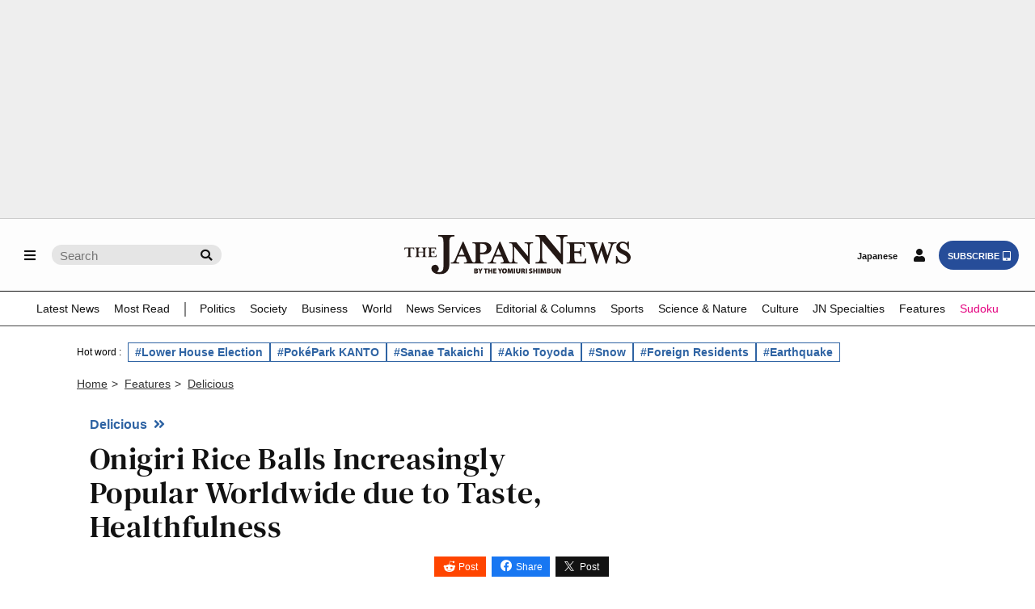

--- FILE ---
content_type: text/html; charset=UTF-8
request_url: https://japannews.yomiuri.co.jp/features/delicious/20231203-153167/
body_size: 136706
content:
<!DOCTYPE html>
<html lang="en">

<head prefix="og: http://ogp.me/ns# fb: http://ogp.me/ns/fb# article: http://ogp.me/ns/article#">
    <meta charset="UTF-8">
    <meta name="viewport" content="width=device-width, initial-scale=1.0">
    <meta name="format-detection" content="telephone=no">
            <!-- robots noindex -->
            <!-- /robots noindex -->
            <link rel="canonical" href="https://japannews.yomiuri.co.jp/features/delicious/20231203-153167/" />
        <!-- wp_head -->
    <title>Onigiri Rice Balls Increasingly Popular Worldwide due to Taste, Healthfulness &#045; The Japan News</title>
<meta name='robots' content='max-image-preview:large' />
	<style>img:is([sizes="auto" i], [sizes^="auto," i]) { contain-intrinsic-size: 3000px 1500px }</style>
	<link rel='dns-prefetch' href='//accounts.google.com' />
<link rel='dns-prefetch' href='//news.google.com' />
<link rel='stylesheet' id='wp-block-library-css' href='https://japannews.yomiuri.co.jp/wp-includes/css/dist/block-library/style.min.css?ver=6.8.3' type='text/css' media='all' />
<style id='classic-theme-styles-inline-css' type='text/css'>
/*! This file is auto-generated */
.wp-block-button__link{color:#fff;background-color:#32373c;border-radius:9999px;box-shadow:none;text-decoration:none;padding:calc(.667em + 2px) calc(1.333em + 2px);font-size:1.125em}.wp-block-file__button{background:#32373c;color:#fff;text-decoration:none}
</style>
<link rel='stylesheet' id='piano-purge-request-css' href='https://japannews.yomiuri.co.jp/wp-content/plugins/piano-purge-request/assets/css/piano-purge-request.min.css?ver=1.0.0' type='text/css' media='all' />
<script type="text/javascript" src="//ajax.googleapis.com/ajax/libs/jquery/3.6.0/jquery.min.js?ver=6.8.3" id="jquery-js-js"></script>
<link rel="EditURI" type="application/rsd+xml" title="RSD" href="https://japannews.yomiuri.co.jp/xmlrpc.php?rsd" />
<link rel='shortlink' href='https://japannews.yomiuri.co.jp/?p=153167' />
<link rel="alternate" title="oEmbed (JSON)" type="application/json+oembed" href="https://japannews.yomiuri.co.jp/wp-json/oembed/1.0/embed?url=https%3A%2F%2Fjapannews.yomiuri.co.jp%2Ffeatures%2Fdelicious%2F20231203-153167%2F" />
<link rel="alternate" title="oEmbed (XML)" type="text/xml+oembed" href="https://japannews.yomiuri.co.jp/wp-json/oembed/1.0/embed?url=https%3A%2F%2Fjapannews.yomiuri.co.jp%2Ffeatures%2Fdelicious%2F20231203-153167%2F&#038;format=xml" />
<meta name="cXenseParse:pageclass" content="article" />
<meta name="cXenseParse:yoj-articletype" content="free" />
<meta property="article:published_time" content="2023-12-03T07:00:00+09:00" />
<meta property="article:modified_time" content="2023-12-03T17:08:00+09:00" />
<meta name="cXenseParse:yoj-category" content="delicious" />
<script type="text/javascript">
  var reg = new RegExp("^[/]privacypolicy[/]?$");
  var cX = cX || {}; cX.callQueue = cX.callQueue || [];
//  cX.callQueue.push(["invoke", function () {
//    const co = document.cookie ?? "";
//    if (reg.exec(location.pathname) === null && !cX.hasConsent("pv")) {
//      displayConsentBox();
//    }
//  }]);
  cX.callQueue.push(["requireConsent"]);
</script>
<script type="text/javascript">
(function(d,s,e,t){e=d.createElement(s);e.type='text/java'+s;e.async='async';
  e.src='https://cdn.cxense.com/cx.cce.js';
  e.onload = function() {window.__cXLoaded = true}
  t=d.getElementsByTagName(s)[0];t.parentNode.insertBefore(e,t);})(document,'script');
</script>



<!-- This site is optimized with the Schema plugin v1.7.9.6 - https://schema.press -->
<script type="application/ld+json">{"@context":"https:\/\/schema.org\/","@type":"BlogPosting","mainEntityOfPage":{"@type":"WebPage","@id":"https:\/\/japannews.yomiuri.co.jp\/features\/delicious\/20231203-153167\/"},"url":"https:\/\/japannews.yomiuri.co.jp\/features\/delicious\/20231203-153167\/","headline":"Onigiri Rice Balls Increasingly Popular Worldwide due to Taste, Healthfulness","datePublished":"2023-12-03T07:00:04+09:00","dateModified":"2023-12-03T17:08:48+09:00","publisher":{"@type":"Organization","name":"The Japan News"},"image":{"@type":"ImageObject","url":"https:\/\/japannews.yomiuri.co.jp\/wp-content\/uploads\/2023\/12\/10935870.jpg","width":1200,"height":923},"articleSection":"Delicious","keywords":"(1) 無料記事","description":"Onigiri rice balls have been gaining popularity domestically as well as in many foreign countries for their delicious taste and healthfulness. Increased demand for takeout due to the COVID-19 pandemic has led to the opening of a number of onigiri specialty stores.","author":{"@type":"Person","name":"十鳥","url":"https:\/\/japannews.yomiuri.co.jp\/author\/eiji_jutori\/","image":{"@type":"ImageObject","url":"https:\/\/secure.gravatar.com\/avatar\/f44cc2d23a2f2d3cf32cb3b41099848e137436efe645029fb14b26fe7fc24760?s=96&d=mm&r=g","height":96,"width":96}},"isAccessibleForFree":"true","isPartOf":{"@type":["CreativeWork","Product"],"name":"The Japan News","productID":"japannews.yomiuri.co.jp:showcase"}}</script>

<link rel="icon" href="https://japannews.yomiuri.co.jp/wp-content/uploads/JN_icon_mark2_w400_white-250x250.png" sizes="32x32" />
<link rel="icon" href="https://japannews.yomiuri.co.jp/wp-content/uploads/JN_icon_mark2_w400_white-250x250.png" sizes="192x192" />
    <!-- /wp_head -->
    <!-- OGP -->
    <meta property="og:url" content="https://japannews.yomiuri.co.jp/features/delicious/20231203-153167/">
    <meta property="og:type" content="article">

            <meta property="og:image" content="https://japannews.yomiuri.co.jp/wp-content/uploads/2023/12/10935870.jpg" />
        <meta property="og:title" content="Onigiri Rice Balls Increasingly Popular Worldwide due to Taste, Healthfulness">

            <meta property="og:description" content="Onigiri rice balls have been gaining popularity domestically as well as in many foreign countries for their delicious taste and healthfulness. Increased demand for takeout due to the COVID-19 pandemic has led to the opening of a number of onigiri specialty stores.">
    
    <meta name="twitter:card" content="summary_large_image" />
    <meta name="twitter:site" content="@The_Japan_News" />
    <!-- /OGP -->
    <link rel="stylesheet" href="https://cdn.jsdelivr.net/npm/swiper@11/swiper-bundle.min.css" />
    <link rel="stylesheet" id="style-css" href="https://japannews.yomiuri.co.jp/wp-content/themes/thejapannews_ver1/fontawesome/css/all.css?11-17-1" type="text/css" media="all" />
    <link rel="stylesheet" href="https://japannews.yomiuri.co.jp/wp-content/themes/thejapannews_ver1/style.css?0123" />
            <link rel="stylesheet" href="https://japannews.yomiuri.co.jp/wp-content/themes/thejapannews_ver1/css/articlelist.css?0130-3" />
        <link rel="stylesheet" href="https://japannews.yomiuri.co.jp/wp-content/themes/thejapannews_ver1/css/page.css?0122-6" />
        <link rel="stylesheet" href="https://japannews.yomiuri.co.jp/wp-content/themes/thejapannews_ver1/css/swo.css?0501" />
    <link rel="stylesheet" href="https://japannews.yomiuri.co.jp/wp-content/themes/thejapannews_ver1/css/sub.css?1222-2" />
    <script src="https://japannews.yomiuri.co.jp/wp-content/themes/thejapannews_ver1/js/jscript.js?0128-1"></script>
    <script async src="https://securepubads.g.doubleclick.net/tag/js/gpt.js"></script>
    <script src="https://japannews.yomiuri.co.jp/wp-content/themes/thejapannews_ver1/js/google_ad_script.js?0314"></script>
    <script src="https://japannews.yomiuri.co.jp/wp-content/themes/thejapannews_ver1/slider/slick.min.js?0614"></script>
    <!-- Google Tag Manager・Search Console -->
    <meta name="google-site-verification" content="Sm7HMuYjPB_Lq-4PTVSix7gBeuEWVCvUYyFsW1jaD6k" />
    <script>
        (function(w, d, s, l, i) {
            w[l] = w[l] || [];
            w[l].push({
                'gtm.start': new Date().getTime(),
                event: 'gtm.js'
            });
            var f = d.getElementsByTagName(s)[0],
                j = d.createElement(s),
                dl = l != 'dataLayer' ? '&l=' + l : '';
            j.async = true;
            j.src =
                'https://www.googletagmanager.com/gtm.js?id=' + i + dl;
            f.parentNode.insertBefore(j, f);
        })(window, document, 'script', 'dataLayer', 'GTM-WXPLD3F');
    </script>
    <!-- /Google Tag Manager・Search Console -->
    <!-- 「head 埋め込みタグ」 -->
    <script type="text/javascript">
        var nklEsp = nklEsp || {};
        nklEsp['acc'] = 'ALlMLFSAlKT955MhhMH5la-HmVPEZIj5g3dgX19Ilfk';
        nklEsp['key'] = 'GNaG56wKmgK4SfaMEMDuwmpaPHN8aMbFMHV3pjVjSWwcJMkGWy4NFdwixFK43KUy';
        nklEsp['op'] = '';
        nklEsp['autosize'] = false;

        (function() {
            var nklEsj = document.createElement('script');
            nklEsj.type = 'text/javascript';
            nklEsj.async = true;
            nklEsj.src = 'https://nikoli-denshipuzzle.jp/javascript/nkl.reception.js';
            var selm = document.getElementsByTagName('script')[0];
            selm.parentNode.insertBefore(nklEsj, selm);
        })();
    </script>
    <!-- /「head 埋め込みタグ」 -->
</head>

<body id="body" class="wp-singular post-template-default single single-post postid-153167 single-format-standard wp-theme-thejapannews_ver1">
    <!-- Google Tag Manager (noscript) -->
    <noscript><iframe src="https://www.googletagmanager.com/ns.html?id=GTM-WXPLD3F"
            height="0" width="0" style="display:none;visibility:hidden"></iframe></noscript>
    <!-- /Google Tag Manager (noscript) -->
    <!-- AD BLOC message -->
    <div id="tpModal" class="modal" style="display: none;">
        <div class="modal-content">
            <p>Please disable the ad blocking feature.</p>
            <p>To use this site, please disable the ad blocking feature and reload the page.</p>
        </div>
    </div><!-- /AD BLOC message -->
    <!-- USES COOKIES message -->
    <div id="consentModal" class="modal" style="display: none;">
        <div class="modal-content">
            <div id="consentMessage">
                <p>This website uses cookies to collect information about your visit for purposes such as showing you personalized ads and content, and analyzing our website traffic. By clicking “Accept all,” you will allow the use of these cookies.</p>
                <button onClick="cX.callQueue.push(['setConsent', { pv: true, segment: true, recs: true }]);document.getElementById('consentModal').style.display='none';document.cookie='_pc_gdprchk=1;Secure;Max-Age=31536000'">Accept all</button>
                <button onClick="cX.callQueue.push(['setConsent', { pv: false, segment: false, recs: false }]);document.getElementById('consentMessage').style.display='none';document.getElementById('rejectMessage').style.display='block';document.cookie='_pc_gdprchk=0'">Reject all</button>
            </div>
            <div id="rejectMessage" style="display: none;">
                <p>Users accessing this site from EEA countries and UK are unable to view this site without your consent. We apologize for any inconvenience caused.</p>
            </div>
        </div>
    </div><!-- /USES COOKIES message -->
    <!-- AD -->
            <div class="ad_background_1 ad_custom_2" style="margin-bottom:0!important;">
            <div class="p-ads-billboard">
                <div id='ad_gam_billboard1'>
                    <script>
                        googletag.cmd.push(function() {
                            googletag.display('ad_gam_billboard1');
                        });
                    </script>
                </div>
            </div>
        </div>
        <!-- /AD -->
    <header>
        <div id="global_nav" class="animate_pc global_nav_scroll">
            <div class="global_nav_in">
                <ul class="menu-search_wrap">
                    <li class="menu"><a id="menu_button_L" href="#"><i class="fas fa-bars"></i></a></li>
                                            <li class="search_sp"><a id="sp-search-open" href="#"><i class="fas fa-search"></i></a></li>
                                        <li class="search_pc">
                        <form class="pc_search_form" role="search" method="get" action="https://japannews.yomiuri.co.jp/">
                            <input class="pc_search_box" name="s" type="text" placeholder="Search" />
                            <button class="pc_search_icon" type="submit"></button>
                        </form>
                    </li>
                </ul>
                                    <ul class="logo_header">
						<li>
							<a href="https://japannews.yomiuri.co.jp">
                                <figure><img src="https://japannews.yomiuri.co.jp/wp-content/uploads/logo-b01.svg" alt="The Japan News by The Yomiuri Shimbun"></figure>
                            </a>
						</li>
                    </ul>
                                <ul class="login-subsc_wrap">
                    <li class="yol-link login-subsc_pc"><a href="https://www.yomiuri.co.jp/" target="_blank">Japanese</a></li>
                    <li class="login-subsc_sp"><a id="menu_button_R" class="login_button_sp" href="#"><i class="fas fa-user"></i></a><a id="menu_button_R_loggedin" class="login_button_sp piano-loggedin" href="https://japannews.yomiuri.co.jp/myaccount" style="display:none;"><i class="fas fa-user-check"></i></a></li>
                    <li class="login-subsc_pc piano-login-register-container outside" style="display:none;"><a class="login_button" href="javascript:void(0);"><i class="fas fa-user"></i></a></li>
                    <li class="login-subsc_pc piano-login-register-container outside" style="display:none;"><a class="subsc_button" href="javascript:void(0);">SUBSCRIBE<i class="fas fa-tablet-alt"></i></a></li>
                    <li class="login-subsc_pc piano-login-register-container inside" style="display:none;"><a class="login_button" href="javascript:void(0);"><i class="fas fa-user"></i></a></li>
                    <li class="login-subsc_pc piano-login-register-container inside" style="display:none;"><a class="subsc_button" href="javascript:void(0);">SIGN UP<i class="fas fa-tablet-alt"></i></a></li>
                    <li class="login-subsc_pc piano-loggedin-container outside" style="display:none;"><a class="myaccount_button" href="https://japannews.yomiuri.co.jp/myaccount"><i class="fas fa-user-check"></i></a></li>
                    <li class="login-subsc_pc piano-loggedin-container outside" style="display:none;"><a class="subsc_button" href="javascript:void(0);">SUBSCRIBE<i class="fas fa-tablet-alt"></i></a></li>
                    <li class="login-subsc_pc piano-loggedin-container inside" style="display:none;"><a class="myaccount_button" href="https://japannews.yomiuri.co.jp/myaccount"><i class="fas fa-user-check"></i></a></li>
                    <li class="login-subsc_pc piano-loggedin-container inside" style="display:none;"><a class="subsc_button" href="javascript:void(0);">SIGN UP<i class="fas fa-tablet-alt"></i></a></li>
                </ul>
            </div>

            <!-- scroll global menu -->
            <div class="global_menu global_menu_scroll">
                <ul>
                    <li><a href="https://japannews.yomiuri.co.jp/latestnews/">Latest News</a></li>
					<li><a href="https://japannews.yomiuri.co.jp/ranking/">Most Read</a></li>
					<li class="global_menu_ranking"></li>
                    <li><a href="https://japannews.yomiuri.co.jp/politics/">Politics</a>
                        <ul id="sub-menu">
                            <li><a href="https://japannews.yomiuri.co.jp/politics/politics-government/">Politics &amp; Government</a></li>
                            <li><a href="https://japannews.yomiuri.co.jp/politics/defense-security/">Defense &amp; Security</a></li>
                            <li><a href="https://japannews.yomiuri.co.jp/politics/election/">Elections</a></li>
                            <li><a href="https://japannews.yomiuri.co.jp/politics/political-series/">Political Series</a></li>
                            <li><a href="https://japannews.yomiuri.co.jp/politics/g7-summit/">G7 Summit</a></li>
                        </ul>
                    </li>
                    <li><a href="https://japannews.yomiuri.co.jp/society/">Society</a>
                        <ul id="sub-menu">
                            <li><a href="https://japannews.yomiuri.co.jp/society/general-news/">General News</a></li>
                            <li><a href="https://japannews.yomiuri.co.jp/society/crime-courts/">Crime &amp; Courts</a></li>
                            <li><a href="https://japannews.yomiuri.co.jp/society/imperial-family/">Imperial Family</a></li>
                            <li><a href="https://japannews.yomiuri.co.jp/society/obituaries/">Obituaries</a></li>
                            <li><a href="https://japannews.yomiuri.co.jp/society/social-series/">Social Series</a></li>
                            <li><a href="https://japannews.yomiuri.co.jp/society/coronavirus/">Coronavirus</a></li>
                            <li><a href="https://japannews.yomiuri.co.jp/society/noto-peninsula-earthquake/">Noto Peninsula Earthquake</a></li>
                        </ul>
                    </li>
                    <li><a href="https://japannews.yomiuri.co.jp/business/">Business</a>
                        <ul id="sub-menu">
                            <li><a href="https://japannews.yomiuri.co.jp/business/economy/">Economy</a></li>
                            <li><a href="https://japannews.yomiuri.co.jp/business/companies/">Companies</a></li>
                            <li><a href="https://japannews.yomiuri.co.jp/business/market/">Markets</a></li>
                            <li><a href="https://japannews.yomiuri.co.jp/business/business-series/">Business Series</a></li>
                            <li><a href="https://japannews.yomiuri.co.jp/business/yies/">YIES</a></li>
                        </ul>
                    </li>
                    <li><a href="https://japannews.yomiuri.co.jp/world/">World</a>
                        <ul id="sub-menu">
                            <li><a href="https://japannews.yomiuri.co.jp/world/asia-pacific/">Asia - Pacific</a></li>
                            <li><a href="https://japannews.yomiuri.co.jp/world/us-canada/">US &amp; Canada</a></li>
                            <li><a href="https://japannews.yomiuri.co.jp/world/europe/">Europe</a></li>
                            <li><a href="https://japannews.yomiuri.co.jp/world/russia/">Russia</a></li>
                            <li><a href="https://japannews.yomiuri.co.jp/world/wider-world/">Wider World</a></li>
                            <li><a href="https://japannews.yomiuri.co.jp/world/global/">Global</a></li>
                            <li><a href="https://japannews.yomiuri.co.jp/world/uspresident/">US Presidential Election</a></li>
                        </ul>
                    </li>
                    <li><a href="https://japannews.yomiuri.co.jp/news-services/">News Services</a>
                        <ul id="sub-menu">
							<li><a href="https://japannews.yomiuri.co.jp/jiji-press/">Jiji Press</a></li>
                            <li><a href="https://japannews.yomiuri.co.jp/washingtonpost/">Washington Post</a></li>
                            <li><a href="https://japannews.yomiuri.co.jp/news-services/ap/">Associated Press</a></li>
                            <li><a href="https://japannews.yomiuri.co.jp/news-services/reuters/">Reuters</a></li>
                            <li><a href="https://japannews.yomiuri.co.jp/news-services/afp-jiji/">AFP - Jiji</a></li>
                        </ul>
                    </li>
                    <li><a href="https://japannews.yomiuri.co.jp/editorial/">Editorial &amp; Columns</a>
                        <ul id="sub-menu">
                            <li><a href="https://japannews.yomiuri.co.jp/editorial/yomiuri-editorial/">Yomiuri Editorial</a></li>
                            <li><a href="https://japannews.yomiuri.co.jp/editorial/political-pulse/">Political Pulse</a></li>
                            <li><a href="https://japannews.yomiuri.co.jp/editorial/insights-world/">Insights into the World</a></li>
                            <li><a href="https://japannews.yomiuri.co.jp/editorial/cultural-viewpoints/">Cultural Viewpoints</a></li>
                            <li><a href="https://japannews.yomiuri.co.jp/editorial/outside-contributors/">Outside Contributors</a></li>
                            <li><a href="https://japannews.yomiuri.co.jp/editorial/asia-inside-review/">Asia Inside Review</a></li>
                        </ul>
                    </li>
                    <li><a href="https://japannews.yomiuri.co.jp/sports/">Sports</a>
                        <ul id="sub-menu">
                            <li><a href="https://japannews.yomiuri.co.jp/sports/baseball/">Baseball</a></li>
                            <li><a href="https://japannews.yomiuri.co.jp/sports/soccer/">Soccer</a></li>
                            <li><a href="https://japannews.yomiuri.co.jp/sports/basketball/">Basketball</a></li>
                            <li><a href="https://japannews.yomiuri.co.jp/sports/rugby/">Rugby</a></li>
                            <li><a href="https://japannews.yomiuri.co.jp/sports/golf/">Golf</a></li>
                            <li><a href="https://japannews.yomiuri.co.jp/sports/tennis/">Tennis</a></li>
                            <li><a href="https://japannews.yomiuri.co.jp/sports/sumo/">Sumo</a></li>
                            <li><a href="https://japannews.yomiuri.co.jp/sports/figure-skating/">Figure Skating</a></li>
                            <li><a href="https://japannews.yomiuri.co.jp/sports/other-sports/">Other Sports</a></li>
                            <li><a href="https://japannews.yomiuri.co.jp/sports/soccer-worldcup/">Soccer World Cup</a></li>
                            <li><a href="https://japannews.yomiuri.co.jp/sports/olympics-paralympics/">Olympics &amp; Paralympics</a></li>
                        </ul>
                    </li>
                    <li><a href="https://japannews.yomiuri.co.jp/science-nature/">Science &amp; Nature</a>
                        <ul id="sub-menu">
                            <li><a href="https://japannews.yomiuri.co.jp/science-nature/science/">Science</a></li>
                            <li><a href="https://japannews.yomiuri.co.jp/science-nature/technology/">Technology</a></li>
                            <li><a href="https://japannews.yomiuri.co.jp/science-nature/environment/">Environment</a></li>
                            <li><a href="https://japannews.yomiuri.co.jp/science-nature/climate-change/">Climate Change</a></li>
                        </ul>
                    </li>
                    <li><a href="https://japannews.yomiuri.co.jp/culture/">Culture</a>
                        <ul id="sub-menu">
                            <li><a href="https://japannews.yomiuri.co.jp/culture/manga-anime/">Manga &amp; Anime</a></li>
                            <li><a href="https://japannews.yomiuri.co.jp/culture/film-tv/">Film &amp; TV</a></li>
                            <li><a href="https://japannews.yomiuri.co.jp/culture/kabuki-noh-rakugo/">Kabuki &#047; Noh &#047; Rakugo</a></li>
                            <li><a href="https://japannews.yomiuri.co.jp/culture/performing-arts/">Performing Arts</a></li>
                            <li><a href="https://japannews.yomiuri.co.jp/culture/art/">Art</a></li>
                            <li><a href="https://japannews.yomiuri.co.jp/culture/fashion/">Fashion</a></li>
                            <li><a href="https://japannews.yomiuri.co.jp/culture/music/">Music</a></li>
                            <li><a href="https://japannews.yomiuri.co.jp/culture/books-literature/">Books &amp; Literature</a></li>
                            <li><a href="https://japannews.yomiuri.co.jp/culture/museum/">Museums</a></li>
                        </ul>
                    </li>
                    <li><a href="https://japannews.yomiuri.co.jp/original/">JN Specialties</a>
                        <ul id="sub-menu">
                            <li><a href="https://japannews.yomiuri.co.jp/original/perspectives/">Perspectives</a></li>
                            <li><a href="https://japannews.yomiuri.co.jp/original/donald-keenes-legacy/">Donald Keene’s Legacy</a></li>
                            <li><a href="https://japannews.yomiuri.co.jp/original/ramen-japan/">Ramen of Japan</a></li>
                            <li><a href="https://japannews.yomiuri.co.jp/original/delicious-japan/">Delicious Beautiful Spectacular JAPAN</a></li>
                            <li><a href="https://japannews.yomiuri.co.jp/original/decommissioning-fukushima/">Decommissioning Fukushima</a></li>
                            <li><a href="https://japannews.yomiuri.co.jp/original/weekly/">Weekly Edition</a></li>
                            <li><a href="https://japannews.yomiuri.co.jp/original/vantage-point/">Vantage Point</a></li>
                            <li><a href="https://japannews.yomiuri.co.jp/original/video/">Video</a></li>
                        </ul>
                    </li>
                    <li><a href="https://japannews.yomiuri.co.jp/features/">Features</a>
                        <ul id="sub-menu">
                            <li><a href="https://japannews.yomiuri.co.jp/features/delicious/">Delicious</a></li>
                            <li><a href="https://japannews.yomiuri.co.jp/features/japan-focus/">Japan in Focus</a></li>
                            <li><a href="https://japannews.yomiuri.co.jp/features/travel-spots/">Travel Spots</a></li>
                            <li><a href="https://japannews.yomiuri.co.jp/features/troubleshooter/">Troubleshooter</a></li>
                            <li><a href="https://japannews.yomiuri.co.jp/features/neko-pitcher/">Neko Pitcher</a></li>
                            <li><a href="https://japannews.yomiuri.co.jp/features/cartoon/">Political Cartoons</a></li>
                        </ul>
                    </li>
                    <li><a style="color: #e4007f;" href="https://japannews.yomiuri.co.jp/sudoku/">Sudoku</a></li>
                </ul>
            </div>
            <!-- /global_menu -->
            <div class="global_menu_sp global_menu_tablet">
                <ul>
                    <li><a href="https://japannews.yomiuri.co.jp/latestnews/">Latest News</a></li>
					<li><a href="https://japannews.yomiuri.co.jp/ranking/">Most Read</a></li>
                    <li><a href="https://japannews.yomiuri.co.jp/politics/">Politics</a></li>
                    <li><a href="https://japannews.yomiuri.co.jp/society/">Society</a></li>
                    <li><a href="https://japannews.yomiuri.co.jp/business/">Business</a></li>
                    <li><a href="https://japannews.yomiuri.co.jp/world/">World</a></li>
                    <li><a href="https://japannews.yomiuri.co.jp/news-services/">News Services</a></li>
                    <li><a href="https://japannews.yomiuri.co.jp/editorial/">Editorial &amp; Columns</a></li>
                    <li><a href="https://japannews.yomiuri.co.jp/sports/">Sports</a></li>
                    <li><a href="https://japannews.yomiuri.co.jp/science-nature/">Science &amp; Nature</a></li>
                    <li><a href="https://japannews.yomiuri.co.jp/culture/">Culture</a></li>
                    <li><a href="https://japannews.yomiuri.co.jp/original/">JN Specialities</a></li>
                    <li><a href="https://japannews.yomiuri.co.jp/features/">Features</a></li>
                    <li><a style="color: #e4007f;" href="https://japannews.yomiuri.co.jp/sudoku/">Sudoku</a></li>
                </ul>
            </div>

        </div>
        <!-- /drawer_L -->
        <div class="drawer_L">
            <ul>
                <li><a href="https://japannews.yomiuri.co.jp"><i class="fas fa-home"></i>Home Page</a></li>
                <li><a href="https://japannews.yomiuri.co.jp/latestnews/">Latest News</a></li>
				<li><a href="https://japannews.yomiuri.co.jp/ranking/">Most Read</a></li>
                <li id="drawer_child"><a href="https://japannews.yomiuri.co.jp/politics/">Politics</a><span>.</span>
                    <ul>
                        <li><a href="https://japannews.yomiuri.co.jp/politics/politics-government/">Politics &amp; Government</a></li>
                        <li><a href="https://japannews.yomiuri.co.jp/politics/defense-security/">Defense &amp; Security</a></li>
                        <li><a href="https://japannews.yomiuri.co.jp/politics/election/">Elections</a></li>
                        <li><a href="https://japannews.yomiuri.co.jp/politics/political-series/">Political Series</a></li>
                        <li><a href="https://japannews.yomiuri.co.jp/politics/g7-summit/">G7 Summit</a></li>
                    </ul>
                </li>
                <li id="drawer_child"><a href="https://japannews.yomiuri.co.jp/society/">Society</a><span>.</span>
                    <ul>
                        <li><a href="https://japannews.yomiuri.co.jp/society/general-news/">General News</a></li>
                        <li><a href="https://japannews.yomiuri.co.jp/society/crime-courts/">Crime &amp; Courts</a></li>
                        <li><a href="https://japannews.yomiuri.co.jp/society/imperial-family/">Imperial Family</a></li>
                        <li><a href="https://japannews.yomiuri.co.jp/society/obituaries/">Obituaries</a></li>
                        <li><a href="https://japannews.yomiuri.co.jp/society/social-series/">Social Series</a></li>
                        <li><a href="https://japannews.yomiuri.co.jp/society/coronavirus/">Coronavirus</a></li>
                        <li><a href="https://japannews.yomiuri.co.jp/society/noto-peninsula-earthquake/">Noto Peninsula Earthquake</a></li>
                    </ul>
                </li>
                <li id="drawer_child"><a href="https://japannews.yomiuri.co.jp/business/">Business</a><span>.</span>
                    <ul>
                        <li><a href="https://japannews.yomiuri.co.jp/business/economy/">Economy</a></li>
                        <li><a href="https://japannews.yomiuri.co.jp/business/companies/">Companies</a></li>
                        <li><a href="https://japannews.yomiuri.co.jp/business/market/">Markets</a></li>
                        <li><a href="https://japannews.yomiuri.co.jp/business/business-series/">Business Series</a></li>
                        <li><a href="https://japannews.yomiuri.co.jp/business/yies/">YIES</a></li>
                    </ul>
                </li>
                <li id="drawer_child"><a href="https://japannews.yomiuri.co.jp/world/">World</a><span>.</span>
                    <ul>
                        <li><a href="https://japannews.yomiuri.co.jp/world/uspresident/">US Presidential Election</a></li>
                        <li><a href="https://japannews.yomiuri.co.jp/world/asia-pacific/">Asia - Pacific</a></li>
                        <li><a href="https://japannews.yomiuri.co.jp/world/us-canada/">US &amp; Canada</a></li>
                        <li><a href="https://japannews.yomiuri.co.jp/world/europe/">Europe</a></li>
                        <li><a href="https://japannews.yomiuri.co.jp/world/russia/">Russia</a></li>
                        <li><a href="https://japannews.yomiuri.co.jp/world/wider-world/">Wider World</a></li>
                        <li><a href="https://japannews.yomiuri.co.jp/world/global/">Global</a></li>
                    </ul>
                </li>
                <li id="drawer_child"><a href="https://japannews.yomiuri.co.jp/news-services/">News Services</a><span>.</span>
                    <ul>
						<li><a href="https://japannews.yomiuri.co.jp/jiji-press/">Jiji Press</a></li>
                        <li><a href="https://japannews.yomiuri.co.jp/washingtonpost/">Washington Post</a></li>
                        <li><a href="https://japannews.yomiuri.co.jp/news-services/ap/">Associated Press</a></li>
                        <li><a href="https://japannews.yomiuri.co.jp/news-services/reuters/">Reuters</a></li>
                        <li><a href="https://japannews.yomiuri.co.jp/news-services/afp-jiji/">AFP - Jiji</a></li>
                    </ul>
                </li>
                <li id="drawer_child"><a href="https://japannews.yomiuri.co.jp/editorial/">Editorial &amp; Columns</a><span>.</span>
                    <ul>
                        <li><a href="https://japannews.yomiuri.co.jp/editorial/yomiuri-editorial/">Yomiuri Editorial</a></li>
                        <li><a href="https://japannews.yomiuri.co.jp/editorial/political-pulse/">Political Pulse</a></li>
                        <li><a href="https://japannews.yomiuri.co.jp/editorial/insights-world/">Insights into the World</a></li>
                        <li><a href="https://japannews.yomiuri.co.jp/editorial/cultural-viewpoints/">Cultural Viewpoints</a></li>
                        <li><a href="https://japannews.yomiuri.co.jp/editorial/outside-contributors/">Outside Contributors</a></li>
                        <li><a href="https://japannews.yomiuri.co.jp/editorial/asia-inside-review/">Asia Inside Review</a></li>
                    </ul>
                </li>
                <li id="drawer_child"><a href="https://japannews.yomiuri.co.jp/sports/">Sports</a><span>.</span>
                    <ul>
                        <li><a href="https://japannews.yomiuri.co.jp/sports/baseball/">Baseball</a></li>
                        <li><a href="https://japannews.yomiuri.co.jp/sports/soccer/">Soccer</a></li>
                        <li><a href="https://japannews.yomiuri.co.jp/sports/basketball/">Basketball</a></li>
                        <li><a href="https://japannews.yomiuri.co.jp/sports/rugby/">Rugby</a></li>
                        <li><a href="https://japannews.yomiuri.co.jp/sports/golf/">Golf</a></li>
                        <li><a href="https://japannews.yomiuri.co.jp/sports/tennis/">Tennis</a></li>
                        <li><a href="https://japannews.yomiuri.co.jp/sports/sumo/">Sumo</a></li>
                        <li><a href="https://japannews.yomiuri.co.jp/sports/figure-skating/">Figure Skating</a></li>
                        <li><a href="https://japannews.yomiuri.co.jp/sports/other-sports/">Other Sports</a></li>
                        <li><a href="https://japannews.yomiuri.co.jp/sports/soccer-worldcup/">Soccer World Cup</a></li>
                        <li><a href="https://japannews.yomiuri.co.jp/sports/olympics-paralympics/">Olympics &amp; Paralympics</a></li>
                    </ul>
                </li>
                <li id="drawer_child"><a href="https://japannews.yomiuri.co.jp/science-nature/">Science &amp; Nature</a><span>.</span>
                    <ul>
                        <li><a href="https://japannews.yomiuri.co.jp/science-nature/science/">Science</a></li>
                        <li><a href="https://japannews.yomiuri.co.jp/science-nature/technology/">Technology</a></li>
                        <li><a href="https://japannews.yomiuri.co.jp/science-nature/environment/">Environment</a></li>
                        <li><a href="https://japannews.yomiuri.co.jp/science-nature/climate-change/">Climate Change</a></li>
                    </ul>
                </li>
                <li id="drawer_child"><a href="https://japannews.yomiuri.co.jp/culture/">Culture</a><span>.</span>
                    <ul>
                        <li><a href="https://japannews.yomiuri.co.jp/culture/manga-anime/">Manga &amp; Anime</a></li>
                        <li><a href="https://japannews.yomiuri.co.jp/culture/film-tv/">Film &amp; TV</a></li>
                        <li><a href="https://japannews.yomiuri.co.jp/culture/kabuki-noh-rakugo/">Kabuki &#047; Noh &#047; Rakugo</a></li>
                        <li><a href="https://japannews.yomiuri.co.jp/culture/performing-arts/">Performing Arts</a></li>
                        <li><a href="https://japannews.yomiuri.co.jp/culture/art/">Art</a></li>
                        <li><a href="https://japannews.yomiuri.co.jp/culture/fashion/">Fashion</a></li>
                        <li><a href="https://japannews.yomiuri.co.jp/culture/music/">Music</a></li>
                        <li><a href="https://japannews.yomiuri.co.jp/culture/books-literature/">Books &amp; Literature</a></li>
                        <li><a href="https://japannews.yomiuri.co.jp/culture/museum/">Museums</a></li>
                    </ul>
                </li>
                <li id="drawer_child"><a href="https://japannews.yomiuri.co.jp/original/">JN Specialties</a><span>.</span>
                    <ul>
                        <li><a href="https://japannews.yomiuri.co.jp/original/perspectives/">Perspectives</a></li>
                        <li><a href="https://japannews.yomiuri.co.jp/original/donald-keenes-legacy/">Donald Keene’s Legacy</a></li>
                        <li><a href="https://japannews.yomiuri.co.jp/original/ramen-japan/">Ramen of Japan</a></li>
                        <li><a href="https://japannews.yomiuri.co.jp/original/delicious-japan/">Delicious Beautiful Spectacular JAPAN</a></li>
                        <li><a href="https://japannews.yomiuri.co.jp/original/decommissioning-fukushima/">Decommissioning Fukushima</a></li>
                        <li><a href="https://japannews.yomiuri.co.jp/original/weekly/">Weekly Edition</a></li>
                        <li><a href="https://japannews.yomiuri.co.jp/original/vantage-point/">Vantage Point</a></li>
                        <li><a href="https://japannews.yomiuri.co.jp/original/video/">Video</a></li>
                    </ul>
                </li>
                <li id="drawer_child"><a href="https://japannews.yomiuri.co.jp/features/">Features</a><span>.</span>
                    <ul>
                        <li><a href="https://japannews.yomiuri.co.jp/features/delicious/">Delicious</a></li>
                        <li><a href="https://japannews.yomiuri.co.jp/features/japan-focus/">Japan in Focus</a></li>
                        <li><a href="https://japannews.yomiuri.co.jp/features/travel-spots/">Travel Spots</a></li>
                        <li><a href="https://japannews.yomiuri.co.jp/features/troubleshooter/">Troubleshooter</a></li>
                        <li><a href="https://japannews.yomiuri.co.jp/features/neko-pitcher/">Neko Pitcher</a></li>
                        <li><a href="https://japannews.yomiuri.co.jp/features/cartoon/">Political Cartoons</a></li>
                    </ul>
                </li>
                <li><a href="https://japannews.yomiuri.co.jp/sudoku/">Sudoku</a></li>
            </ul>
        </div><!-- drawer_L -->
                    <!-- modal Search -->
            <div class="modal sp_search">
                <div id="sp-search-close1" class="modal_background"></div>
                <div class="sp_search_wrap">
                    <i id="sp-search-close3" class="fas fa-times"></i>
                    <form class="sp_search_form" role="search" method="get" action="https://japannews.yomiuri.co.jp/">
                        <input class="sp_search_box" name="s" type="text" placeholder="Search" />
                        <button class="sp_search_icon" type="submit"></button>


                        <!-- 絞り込み機能をここに追加する -->
                        <div class="search__wrap">
                            <div class="search__category__wrap">
                                <!-- 親カテゴリー -->
                                <div class="search__categoryList__wrap">
                                    <button type="button" class="search__select__button"><span class="search__select__span">All sections</span></button>
                                    <ul class="search__category__lists">
                                        <li class="search__category__list"><label class="search__category__label"><input class="category__allSelect" type="checkbox" name="" data-parent="" onchange="changeValue()" checked>All sections</label></li>
                                        <li class="search__category__list"><label class="search__category__label"><input class="search__parent__category" type="checkbox" name="searchCategoryParent" data-parent="0" onchange="changeValue()">Politics</label><ul>                                                <li class="search__category__childList"><label class="search__category__label"><input class="search__child__category" type="checkbox" name="searchCategory[]" value="170" data-parent="0" onchange="changeValue()">Politics &amp; Government</label></li><li class="search__category__childList"><label class="search__category__label"><input class="search__child__category" type="checkbox" name="searchCategory[]" value="172" data-parent="0" onchange="changeValue()">Defense &amp; Security</label></li><li class="search__category__childList"><label class="search__category__label"><input class="search__child__category" type="checkbox" name="searchCategory[]" value="113" data-parent="0" onchange="changeValue()">Elections</label></li><li class="search__category__childList"><label class="search__category__label"><input class="search__child__category" type="checkbox" name="searchCategory[]" value="171" data-parent="0" onchange="changeValue()">Political Series</label></li><li class="search__category__childList"><label class="search__category__label"><input class="search__child__category" type="checkbox" name="searchCategory[]" value="193" data-parent="0" onchange="changeValue()">G7 Summit</label></li>                                        </ul></li><li class="search__category__list"><label class="search__category__label"><input class="search__parent__category" type="checkbox" name="searchCategoryParent" data-parent="1" onchange="changeValue()">Science &amp; Nature</label><ul>                                                <li class="search__category__childList"><label class="search__category__label"><input class="search__child__category" type="checkbox" name="searchCategory[]" value="128" data-parent="1" onchange="changeValue()">Science</label></li><li class="search__category__childList"><label class="search__category__label"><input class="search__child__category" type="checkbox" name="searchCategory[]" value="96" data-parent="1" onchange="changeValue()">Technology</label></li><li class="search__category__childList"><label class="search__category__label"><input class="search__child__category" type="checkbox" name="searchCategory[]" value="114" data-parent="1" onchange="changeValue()">Environment</label></li><li class="search__category__childList"><label class="search__category__label"><input class="search__child__category" type="checkbox" name="searchCategory[]" value="147" data-parent="1" onchange="changeValue()">Climate Change</label></li>                                        </ul></li><li class="search__category__list"><label class="search__category__label"><input class="search__parent__category" type="checkbox" name="searchCategoryParent" data-parent="2" onchange="changeValue()">Society</label><ul>                                                <li class="search__category__childList"><label class="search__category__label"><input class="search__child__category" type="checkbox" name="searchCategory[]" value="166" data-parent="2" onchange="changeValue()">General News</label></li><li class="search__category__childList"><label class="search__category__label"><input class="search__child__category" type="checkbox" name="searchCategory[]" value="168" data-parent="2" onchange="changeValue()">Crime &amp; Courts</label></li><li class="search__category__childList"><label class="search__category__label"><input class="search__child__category" type="checkbox" name="searchCategory[]" value="126" data-parent="2" onchange="changeValue()">Imperial Family</label></li><li class="search__category__childList"><label class="search__category__label"><input class="search__child__category" type="checkbox" name="searchCategory[]" value="169" data-parent="2" onchange="changeValue()">Obituaries</label></li><li class="search__category__childList"><label class="search__category__label"><input class="search__child__category" type="checkbox" name="searchCategory[]" value="167" data-parent="2" onchange="changeValue()">Social Series</label></li><li class="search__category__childList"><label class="search__category__label"><input class="search__child__category" type="checkbox" name="searchCategory[]" value="137" data-parent="2" onchange="changeValue()">Coronavirus</label></li><li class="search__category__childList"><label class="search__category__label"><input class="search__child__category" type="checkbox" name="searchCategory[]" value="195" data-parent="2" onchange="changeValue()">Noto Peninsula Earthquake</label></li>                                        </ul></li><li class="search__category__list"><label class="search__category__label"><input class="search__parent__category" type="checkbox" name="searchCategoryParent" data-parent="3" onchange="changeValue()">Business</label><ul>                                                <li class="search__category__childList"><label class="search__category__label"><input class="search__child__category" type="checkbox" name="searchCategory[]" value="76" data-parent="3" onchange="changeValue()">Economy</label></li><li class="search__category__childList"><label class="search__category__label"><input class="search__child__category" type="checkbox" name="searchCategory[]" value="74" data-parent="3" onchange="changeValue()">Companies</label></li><li class="search__category__childList"><label class="search__category__label"><input class="search__child__category" type="checkbox" name="searchCategory[]" value="87" data-parent="3" onchange="changeValue()">Markets</label></li><li class="search__category__childList"><label class="search__category__label"><input class="search__child__category" type="checkbox" name="searchCategory[]" value="78" data-parent="3" onchange="changeValue()">Business Series</label></li><li class="search__category__childList"><label class="search__category__label"><input class="search__child__category" type="checkbox" name="searchCategory[]" value="173" data-parent="3" onchange="changeValue()">YIES</label></li>                                        </ul></li><li class="search__category__list"><label class="search__category__label"><input class="search__parent__category" type="checkbox" name="searchCategoryParent" data-parent="4" onchange="changeValue()">Sports</label><ul>                                                <li class="search__category__childList"><label class="search__category__label"><input class="search__child__category" type="checkbox" name="searchCategory[]" value="109" data-parent="4" onchange="changeValue()">Baseball</label></li><li class="search__category__childList"><label class="search__category__label"><input class="search__child__category" type="checkbox" name="searchCategory[]" value="129" data-parent="4" onchange="changeValue()">Soccer</label></li><li class="search__category__childList"><label class="search__category__label"><input class="search__child__category" type="checkbox" name="searchCategory[]" value="194" data-parent="4" onchange="changeValue()">Basketball</label></li><li class="search__category__childList"><label class="search__category__label"><input class="search__child__category" type="checkbox" name="searchCategory[]" value="127" data-parent="4" onchange="changeValue()">Rugby</label></li><li class="search__category__childList"><label class="search__category__label"><input class="search__child__category" type="checkbox" name="searchCategory[]" value="119" data-parent="4" onchange="changeValue()">Golf</label></li><li class="search__category__childList"><label class="search__category__label"><input class="search__child__category" type="checkbox" name="searchCategory[]" value="97" data-parent="4" onchange="changeValue()">Tennis</label></li><li class="search__category__childList"><label class="search__category__label"><input class="search__child__category" type="checkbox" name="searchCategory[]" value="144" data-parent="4" onchange="changeValue()">Sumo</label></li><li class="search__category__childList"><label class="search__category__label"><input class="search__child__category" type="checkbox" name="searchCategory[]" value="185" data-parent="4" onchange="changeValue()">Figure Skating</label></li><li class="search__category__childList"><label class="search__category__label"><input class="search__child__category" type="checkbox" name="searchCategory[]" value="124" data-parent="4" onchange="changeValue()">Other Sports</label></li><li class="search__category__childList"><label class="search__category__label"><input class="search__child__category" type="checkbox" name="searchCategory[]" value="189" data-parent="4" onchange="changeValue()">Soccer World Cup</label></li><li class="search__category__childList"><label class="search__category__label"><input class="search__child__category" type="checkbox" name="searchCategory[]" value="186" data-parent="4" onchange="changeValue()">Olympics &amp; Paralympics</label></li>                                        </ul></li><li class="search__category__list"><label class="search__category__label"><input class="search__parent__category" type="checkbox" name="searchCategoryParent" data-parent="5" onchange="changeValue()">Culture</label><ul>                                                <li class="search__category__childList"><label class="search__category__label"><input class="search__child__category" type="checkbox" name="searchCategory[]" value="174" data-parent="5" onchange="changeValue()">Manga &amp; Anime</label></li><li class="search__category__childList"><label class="search__category__label"><input class="search__child__category" type="checkbox" name="searchCategory[]" value="175" data-parent="5" onchange="changeValue()">Film &amp; TV</label></li><li class="search__category__childList"><label class="search__category__label"><input class="search__child__category" type="checkbox" name="searchCategory[]" value="176" data-parent="5" onchange="changeValue()">Kabuki / Noh / Rakugo</label></li><li class="search__category__childList"><label class="search__category__label"><input class="search__child__category" type="checkbox" name="searchCategory[]" value="177" data-parent="5" onchange="changeValue()">Performing Arts</label></li><li class="search__category__childList"><label class="search__category__label"><input class="search__child__category" type="checkbox" name="searchCategory[]" value="106" data-parent="5" onchange="changeValue()">Art</label></li><li class="search__category__childList"><label class="search__category__label"><input class="search__child__category" type="checkbox" name="searchCategory[]" value="150" data-parent="5" onchange="changeValue()">Fashion</label></li><li class="search__category__childList"><label class="search__category__label"><input class="search__child__category" type="checkbox" name="searchCategory[]" value="88" data-parent="5" onchange="changeValue()">Music</label></li><li class="search__category__childList"><label class="search__category__label"><input class="search__child__category" type="checkbox" name="searchCategory[]" value="178" data-parent="5" onchange="changeValue()">Books &amp; Literature</label></li><li class="search__category__childList"><label class="search__category__label"><input class="search__child__category" type="checkbox" name="searchCategory[]" value="132" data-parent="5" onchange="changeValue()">Museums</label></li>                                        </ul></li><li class="search__category__list"><label class="search__category__label"><input class="search__parent__category" type="checkbox" name="searchCategoryParent" data-parent="6" onchange="changeValue()">Editorial &amp; Columns</label><ul>                                                <li class="search__category__childList"><label class="search__category__label"><input class="search__child__category" type="checkbox" name="searchCategory[]" value="103" data-parent="6" onchange="changeValue()">Yomiuri Editorial</label></li><li class="search__category__childList"><label class="search__category__label"><input class="search__child__category" type="checkbox" name="searchCategory[]" value="181" data-parent="6" onchange="changeValue()">Political Pulse</label></li><li class="search__category__childList"><label class="search__category__label"><input class="search__child__category" type="checkbox" name="searchCategory[]" value="182" data-parent="6" onchange="changeValue()">Insights Into The World</label></li><li class="search__category__childList"><label class="search__category__label"><input class="search__child__category" type="checkbox" name="searchCategory[]" value="183" data-parent="6" onchange="changeValue()">Cultural Viewpoints</label></li><li class="search__category__childList"><label class="search__category__label"><input class="search__child__category" type="checkbox" name="searchCategory[]" value="184" data-parent="6" onchange="changeValue()">Outside Contributors</label></li><li class="search__category__childList"><label class="search__category__label"><input class="search__child__category" type="checkbox" name="searchCategory[]" value="346" data-parent="6" onchange="changeValue()">Asia Inside Review</label></li>                                        </ul></li><li class="search__category__list"><label class="search__category__label"><input class="search__parent__category" type="checkbox" name="searchCategoryParent" data-parent="7" onchange="changeValue()">News Services</label><ul>                                                <li class="search__category__childList"><label class="search__category__label"><input class="search__child__category" type="checkbox" name="searchCategory[]" value="363" data-parent="7" onchange="changeValue()">Jiji Press</label></li><li class="search__category__childList"><label class="search__category__label"><input class="search__child__category" type="checkbox" name="searchCategory[]" value="159" data-parent="7" onchange="changeValue()">Washington Post</label></li><li class="search__category__childList"><label class="search__category__label"><input class="search__child__category" type="checkbox" name="searchCategory[]" value="108" data-parent="7" onchange="changeValue()">Associated Press</label></li><li class="search__category__childList"><label class="search__category__label"><input class="search__child__category" type="checkbox" name="searchCategory[]" value="125" data-parent="7" onchange="changeValue()">Reuters</label></li><li class="search__category__childList"><label class="search__category__label"><input class="search__child__category" type="checkbox" name="searchCategory[]" value="190" data-parent="7" onchange="changeValue()">AFP-JIJI</label></li>                                        </ul></li><li class="search__category__list"><label class="search__category__label"><input class="search__parent__category" type="checkbox" name="searchCategoryParent" data-parent="8" onchange="changeValue()">World</label><ul>                                                <li class="search__category__childList"><label class="search__category__label"><input class="search__child__category" type="checkbox" name="searchCategory[]" value="198" data-parent="8" onchange="changeValue()">US Presidential Election</label></li><li class="search__category__childList"><label class="search__category__label"><input class="search__child__category" type="checkbox" name="searchCategory[]" value="141" data-parent="8" onchange="changeValue()">Asia-Pacific</label></li><li class="search__category__childList"><label class="search__category__label"><input class="search__child__category" type="checkbox" name="searchCategory[]" value="130" data-parent="8" onchange="changeValue()">US &amp; Canada</label></li><li class="search__category__childList"><label class="search__category__label"><input class="search__child__category" type="checkbox" name="searchCategory[]" value="115" data-parent="8" onchange="changeValue()">Europe</label></li><li class="search__category__childList"><label class="search__category__label"><input class="search__child__category" type="checkbox" name="searchCategory[]" value="156" data-parent="8" onchange="changeValue()">Russia</label></li><li class="search__category__childList"><label class="search__category__label"><input class="search__child__category" type="checkbox" name="searchCategory[]" value="123" data-parent="8" onchange="changeValue()">Wider World</label></li><li class="search__category__childList"><label class="search__category__label"><input class="search__child__category" type="checkbox" name="searchCategory[]" value="187" data-parent="8" onchange="changeValue()">Global</label></li>                                        </ul></li><li class="search__category__list"><label class="search__category__label"><input class="search__parent__category" type="checkbox" name="searchCategoryParent" data-parent="9" onchange="changeValue()">Features</label><ul>                                                <li class="search__category__childList"><label class="search__category__label"><input class="search__child__category" type="checkbox" name="searchCategory[]" value="111" data-parent="9" onchange="changeValue()">Delicious</label></li><li class="search__category__childList"><label class="search__category__label"><input class="search__child__category" type="checkbox" name="searchCategory[]" value="81" data-parent="9" onchange="changeValue()">Japan In Focus</label></li><li class="search__category__childList"><label class="search__category__label"><input class="search__child__category" type="checkbox" name="searchCategory[]" value="180" data-parent="9" onchange="changeValue()">Travel Spots</label></li><li class="search__category__childList"><label class="search__category__label"><input class="search__child__category" type="checkbox" name="searchCategory[]" value="148" data-parent="9" onchange="changeValue()">Troubleshooter</label></li><li class="search__category__childList"><label class="search__category__label"><input class="search__child__category" type="checkbox" name="searchCategory[]" value="151" data-parent="9" onchange="changeValue()">Neko Pitcher</label></li><li class="search__category__childList"><label class="search__category__label"><input class="search__child__category" type="checkbox" name="searchCategory[]" value="152" data-parent="9" onchange="changeValue()">Political Cartoons</label></li>                                        </ul></li><li class="search__category__list"><label class="search__category__label"><input class="search__parent__category" type="checkbox" name="searchCategoryParent" data-parent="10" onchange="changeValue()">JN Specialities</label><ul>                                                <li class="search__category__childList"><label class="search__category__label"><input class="search__child__category" type="checkbox" name="searchCategory[]" value="196" data-parent="10" onchange="changeValue()">Donald Keene’s Legacy</label></li><li class="search__category__childList"><label class="search__category__label"><input class="search__child__category" type="checkbox" name="searchCategory[]" value="179" data-parent="10" onchange="changeValue()">Perspectives</label></li><li class="search__category__childList"><label class="search__category__label"><input class="search__child__category" type="checkbox" name="searchCategory[]" value="91" data-parent="10" onchange="changeValue()">Ramen of Japan</label></li><li class="search__category__childList"><label class="search__category__label"><input class="search__child__category" type="checkbox" name="searchCategory[]" value="112" data-parent="10" onchange="changeValue()">Delicious Beautiful Spectacular JAPAN</label></li><li class="search__category__childList"><label class="search__category__label"><input class="search__child__category" type="checkbox" name="searchCategory[]" value="192" data-parent="10" onchange="changeValue()">Decommissioning Fukushima</label></li><li class="search__category__childList"><label class="search__category__label"><input class="search__child__category" type="checkbox" name="searchCategory[]" value="84" data-parent="10" onchange="changeValue()">Weekly Edition</label></li><li class="search__category__childList"><label class="search__category__label"><input class="search__child__category" type="checkbox" name="searchCategory[]" value="99" data-parent="10" onchange="changeValue()">Vantage Point</label></li><li class="search__category__childList"><label class="search__category__label"><input class="search__child__category" type="checkbox" name="searchCategory[]" value="197" data-parent="10" onchange="changeValue()">Video</label></li>                                        </ul></li>                                    </ul>
                                </div>

                                <span class="search__formSeparator"></span>
                                <!-- 期間指定 -->
                                <div class="search__dateRange__wrap search__select__wrap">
                                    <select name="searchDateRange" onchange="changeValue()">
                                        <option value="" disabled selected>Date Range</option>
                                        <option value="all">Any time</option>
                                        <option value="day">Past 24 hours</option>
                                        <option value="week">Past 7 days</option>
                                        <option value="month">Past 30 days</option>
                                    </select>
                                </div>

                                <span class="search__formSeparator"></span>
                                <!-- ソート -->
                                <div class="search__sort__wrap search__select__wrap">
                                    <select name="searchSort" onchange="changeValue()">
                                        <option value="DESC">Newest</option>
                                        <option value="ASC">Oldest</option>
                                        <option value="popular">Popular</option>
                                    </select>
                                </div>

                                <span class="search__formSeparator"></span>
                                <div class="search__filter__wrap search__select__wrap">
                                    <select name="searchFilter" onchange="changeValue()">
                                        <option value="" disabled selected>Filter by</option>
                                        <option value="headline">Headline</option>
                                        <option value="headlineContent">Headline & Content</option>
                                    </select>
                                </div>
                            </div>
                        </div>
                    </form>
                    <!-- /絞り込み機能をここに追加する -->
                    <div class="sp_search_hotwordArea">
                        <!-- hot word -->
                        <div class="sp_search_tags"><h2 class="sp_search_tags_title">Hot word : </h2><ul class="sp_search_hotTags"><li><a href="https://japannews.yomiuri.co.jp/tag/lower-house-election/">#Lower House Election</a></li><li><a href="https://japannews.yomiuri.co.jp/tag/pokepark-kanto/">#PokéPark KANTO</a></li><li><a href="https://japannews.yomiuri.co.jp/tag/sanae-takaichi/">#Sanae Takaichi</a></li><li><a href="https://japannews.yomiuri.co.jp/tag/akio-toyoda/">#Akio Toyoda</a></li><li><a href="https://japannews.yomiuri.co.jp/tag/snow/">#Snow</a></li><li><a href="https://japannews.yomiuri.co.jp/tag/foreign-residents/">#Foreign Residents</a></li><li><a href="https://japannews.yomiuri.co.jp/tag/earthquake/">#Earthquake</a></li></ul></div>                        <!-- hot word -->
                    </div>
                </div>
            </div>
            <!-- /modal Search -->
                <div class="drawer_R">
            <ul class="subsc_menu">
                <li class="piano-login-register-container outside" style="display:none;"><a class="login_button" href="javascript:void(0);">LOGIN<i class="fas fa-user"></i></a></li>
                <li class="piano-login-register-container outside" style="display:none;"><a class="subsc_button" href="javascript:void(0);">SUBSCRIBE<i class="fas fa-tablet-alt"></i></a></li>
                <li class="piano-login-register-container inside" style="display:none;"><a class="login_button" href="javascript:void(0);">LOGIN<i class="fas fa-user"></i></a></li>
                <li class="piano-login-register-container inside" style="display:none;"><a class="subsc_button" href="javascript:void(0);">SIGN UP<i class="fas fa-tablet-alt"></i></a></li>
                <li class="piano-loggedin-container outside" style="display:none;"><a class="myaccount_button" href="https://japannews.yomiuri.co.jp/myaccount/">MY ACCOUNT<i class="fas fa-user"></i></a></li>
                <li class="piano-loggedin-container outside" style="display:none;"><a class="subsc_button" href="javascript:void(0);">SUBSCRIBE<i class="fas fa-tablet-alt"></i></a></li>
                <li class="piano-loggedin-container inside" style="display:none;"><a class="myaccount_button" href="https://japannews.yomiuri.co.jp/myaccount/">MY ACCOUNT<i class="fas fa-user"></i></a></li>
                <li class="piano-loggedin-container inside" style="display:none;"><a class="subsc_button" href="javascript:void(0);">SIGN UP<i class="fas fa-tablet-alt"></i></a></li>
            </ul>
        </div><!-- /drawer_R -->
        <div class="header_tuning"></div>
    </header>
            <div class="global_menu">
            <ul>
                <li><a href="https://japannews.yomiuri.co.jp/latestnews/">Latest News</a></li>
				<li><a href="https://japannews.yomiuri.co.jp/ranking/">Most Read</a></li>
				<li class="global_menu_ranking"></li>
                <li><a href="https://japannews.yomiuri.co.jp/politics/">Politics</a>
                    <ul id="sub-menu">
                        <li><a href="https://japannews.yomiuri.co.jp/politics/politics-government/">Politics &amp; Government</a></li>
                        <li><a href="https://japannews.yomiuri.co.jp/politics/defense-security/">Defense &amp; Security</a></li>
                        <li><a href="https://japannews.yomiuri.co.jp/politics/election/">Elections</a></li>
                        <li><a href="https://japannews.yomiuri.co.jp/politics/political-series/">Political Series</a></li>
                        <li><a href="https://japannews.yomiuri.co.jp/politics/g7-summit/">G7 Summit</a></li>
                    </ul>
                </li>
                <li><a href="https://japannews.yomiuri.co.jp/society/">Society</a>
                    <ul id="sub-menu">
                        <li><a href="https://japannews.yomiuri.co.jp/society/general-news/">General News</a></li>
                        <li><a href="https://japannews.yomiuri.co.jp/society/crime-courts/">Crime &amp; Courts</a></li>
                        <li><a href="https://japannews.yomiuri.co.jp/society/imperial-family/">Imperial Family</a></li>
                        <li><a href="https://japannews.yomiuri.co.jp/society/obituaries/">Obituaries</a></li>
                        <li><a href="https://japannews.yomiuri.co.jp/society/social-series/">Social Series</a></li>
                        <li><a href="https://japannews.yomiuri.co.jp/society/coronavirus/">Coronavirus</a></li>
                        <li><a href="https://japannews.yomiuri.co.jp/society/noto-peninsula-earthquake/">Noto Peninsula Earthquake</a></li>
                    </ul>
                </li>
                <li><a href="https://japannews.yomiuri.co.jp/business/">Business</a>
                    <ul id="sub-menu">
                        <li><a href="https://japannews.yomiuri.co.jp/business/economy/">Economy</a></li>
                        <li><a href="https://japannews.yomiuri.co.jp/business/companies/">Companies</a></li>
                        <li><a href="https://japannews.yomiuri.co.jp/business/market/">Markets</a></li>
                        <li><a href="https://japannews.yomiuri.co.jp/business/business-series/">Business Series</a></li>
                        <li><a href="https://japannews.yomiuri.co.jp/business/yies/">YIES</a></li>
                    </ul>
                </li>
                <li><a href="https://japannews.yomiuri.co.jp/world/">World</a>
                    <ul id="sub-menu">
                        <li><a href="https://japannews.yomiuri.co.jp/world/uspresident/">US Presidential Election</a></li>
                        <li><a href="https://japannews.yomiuri.co.jp/world/asia-pacific/">Asia - Pacific</a></li>
                        <li><a href="https://japannews.yomiuri.co.jp/world/us-canada/">US &amp; Canada</a></li>
                        <li><a href="https://japannews.yomiuri.co.jp/world/europe/">Europe</a></li>
                        <li><a href="https://japannews.yomiuri.co.jp/world/russia/">Russia</a></li>
                        <li><a href="https://japannews.yomiuri.co.jp/world/wider-world/">Wider World</a></li>
                        <li><a href="https://japannews.yomiuri.co.jp/world/global/">Global</a></li>
                    </ul>
                </li>
                <li><a href="https://japannews.yomiuri.co.jp/news-services/">News Services</a>
                    <ul id="sub-menu">
						<li><a href="https://japannews.yomiuri.co.jp/jiji-press/">Jiji Press</a></li>
                        <li><a href="https://japannews.yomiuri.co.jp/washingtonpost/">Washington Post</a></li>
                        <li><a href="https://japannews.yomiuri.co.jp/news-services/ap/">Associated Press</a></li>
                        <li><a href="https://japannews.yomiuri.co.jp/news-services/reuters/">Reuters</a></li>
                        <li><a href="https://japannews.yomiuri.co.jp/news-services/afp-jiji/">AFP - Jiji</a></li>
                    </ul>
                </li>
                <li><a href="https://japannews.yomiuri.co.jp/editorial/">Editorial &amp; Columns</a>
                    <ul id="sub-menu">
                        <li><a href="https://japannews.yomiuri.co.jp/editorial/yomiuri-editorial/">Yomiuri Editorial</a></li>
                        <li><a href="https://japannews.yomiuri.co.jp/editorial/political-pulse/">Political Pulse</a></li>
                        <li><a href="https://japannews.yomiuri.co.jp/editorial/insights-world/">Insights into the World</a></li>
                        <li><a href="https://japannews.yomiuri.co.jp/editorial/cultural-viewpoints/">Cultural Viewpoints</a></li>
                        <li><a href="https://japannews.yomiuri.co.jp/editorial/outside-contributors/">Outside Contributors</a></li>
                        <li><a href="https://japannews.yomiuri.co.jp/editorial/asia-inside-review/">Asia Inside Review</a></li>
                    </ul>
                </li>
                <li><a href="https://japannews.yomiuri.co.jp/sports/">Sports</a>
                    <ul id="sub-menu">
                        <li><a href="https://japannews.yomiuri.co.jp/sports/baseball/">Baseball</a></li>
                        <li><a href="https://japannews.yomiuri.co.jp/sports/soccer/">Soccer</a></li>
                        <li><a href="https://japannews.yomiuri.co.jp/sports/basketball/">Basketball</a></li>
                        <li><a href="https://japannews.yomiuri.co.jp/sports/rugby/">Rugby</a></li>
                        <li><a href="https://japannews.yomiuri.co.jp/sports/golf/">Golf</a></li>
                        <li><a href="https://japannews.yomiuri.co.jp/sports/tennis/">Tennis</a></li>
                        <li><a href="https://japannews.yomiuri.co.jp/sports/sumo/">Sumo</a></li>
                        <li><a href="https://japannews.yomiuri.co.jp/sports/figure-skating/">Figure Skating</a></li>
                        <li><a href="https://japannews.yomiuri.co.jp/sports/other-sports/">Other Sports</a></li>
                        <li><a href="https://japannews.yomiuri.co.jp/sports/soccer-worldcup/">Soccer World Cup</a></li>
                        <li><a href="https://japannews.yomiuri.co.jp/sports/olympics-paralympics/">Olympics &amp; Paralympics</a></li>
                    </ul>
                </li>
                <li><a href="https://japannews.yomiuri.co.jp/science-nature/">Science &amp; Nature</a>
                    <ul id="sub-menu">
                        <li><a href="https://japannews.yomiuri.co.jp/science-nature/science/">Science</a></li>
                        <li><a href="https://japannews.yomiuri.co.jp/science-nature/technology/">Technology</a></li>
                        <li><a href="https://japannews.yomiuri.co.jp/science-nature/environment/">Environment</a></li>
                        <li><a href="https://japannews.yomiuri.co.jp/science-nature/climate-change/">Climate Change</a></li>
                    </ul>
                </li>
                <li><a href="https://japannews.yomiuri.co.jp/culture/">Culture</a>
                    <ul id="sub-menu">
                        <li><a href="https://japannews.yomiuri.co.jp/culture/manga-anime/">Manga &amp; Anime</a></li>
                        <li><a href="https://japannews.yomiuri.co.jp/culture/film-tv/">Film &amp; TV</a></li>
                        <li><a href="https://japannews.yomiuri.co.jp/culture/kabuki-noh-rakugo/">Kabuki &#047; Noh &#047; Rakugo</a></li>
                        <li><a href="https://japannews.yomiuri.co.jp/culture/performing-arts/">Performing Arts</a></li>
                        <li><a href="https://japannews.yomiuri.co.jp/culture/art/">Art</a></li>
                        <li><a href="https://japannews.yomiuri.co.jp/culture/fashion/">Fashion</a></li>
                        <li><a href="https://japannews.yomiuri.co.jp/culture/music/">Music</a></li>
                        <li><a href="https://japannews.yomiuri.co.jp/culture/books-literature/">Books &amp; Literature</a></li>
                        <li><a href="https://japannews.yomiuri.co.jp/culture/museum/">Museums</a></li>
                    </ul>
                </li>
                <li><a href="https://japannews.yomiuri.co.jp/original/">JN Specialties</a>
                    <ul id="sub-menu">
                        <li><a href="https://japannews.yomiuri.co.jp/original/perspectives/">Perspectives</a></li>
                        <li><a href="https://japannews.yomiuri.co.jp/original/donald-keenes-legacy/">Donald Keene’s Legacy</a></li>
                        <li><a href="https://japannews.yomiuri.co.jp/original/ramen-japan/">Ramen of Japan</a></li>
                        <li><a href="https://japannews.yomiuri.co.jp/original/delicious-japan/">Delicious Beautiful Spectacular JAPAN</a></li>
                        <li><a href="https://japannews.yomiuri.co.jp/original/decommissioning-fukushima/">Decommissioning Fukushima</a></li>
                        <li><a href="https://japannews.yomiuri.co.jp/original/weekly/">Weekly Edition</a></li>
                        <li><a href="https://japannews.yomiuri.co.jp/original/vantage-point/">Vantage Point</a></li>
                        <li><a href="https://japannews.yomiuri.co.jp/original/video/">Video</a></li>
                    </ul>
                </li>
                <li><a href="https://japannews.yomiuri.co.jp/features/">Features</a>
                    <ul id="sub-menu">
                        <li><a href="https://japannews.yomiuri.co.jp/features/delicious/">Delicious</a></li>
                        <li><a href="https://japannews.yomiuri.co.jp/features/japan-focus/">Japan in Focus</a></li>
                        <li><a href="https://japannews.yomiuri.co.jp/features/travel-spots/">Travel Spots</a></li>
                        <li><a href="https://japannews.yomiuri.co.jp/features/troubleshooter/">Troubleshooter</a></li>
                        <li><a href="https://japannews.yomiuri.co.jp/features/neko-pitcher/">Neko Pitcher</a></li>
                        <li><a href="https://japannews.yomiuri.co.jp/features/cartoon/">Political Cartoons</a></li>
                    </ul>
                </li>
                <li><a style="color: #e4007f;" href="https://japannews.yomiuri.co.jp/sudoku/">Sudoku</a></li>
            </ul>
        </div><!-- /global_menu -->
            <!-- /NewsTicker -->

    <!-- hot word -->
    <div class="header-featured-tags"><h2>Hot word : </h2><ul><li><a href="https://japannews.yomiuri.co.jp/tag/lower-house-election/">#Lower House Election</a></li><li><a href="https://japannews.yomiuri.co.jp/tag/pokepark-kanto/">#PokéPark KANTO</a></li><li><a href="https://japannews.yomiuri.co.jp/tag/sanae-takaichi/">#Sanae Takaichi</a></li><li><a href="https://japannews.yomiuri.co.jp/tag/akio-toyoda/">#Akio Toyoda</a></li><li><a href="https://japannews.yomiuri.co.jp/tag/snow/">#Snow</a></li><li><a href="https://japannews.yomiuri.co.jp/tag/foreign-residents/">#Foreign Residents</a></li><li><a href="https://japannews.yomiuri.co.jp/tag/earthquake/">#Earthquake</a></li></ul></div>    <!-- hot word -->

    <!-- Breadcrumb -->
            <div class="breadcrumbs" typeof="BreadcrumbList" vocab="https://schema.org/">
            <!-- Breadcrumb NavXT 7.4.1 -->
<span property="itemListElement" typeof="ListItem"><a property="item" typeof="WebPage" title="Go to The Japan News." href="https://japannews.yomiuri.co.jp" class="home" ><span property="name">Home</span></a><meta property="position" content="1"></span><span property="itemListElement" typeof="ListItem"><span class="hierarchy">&gt;</span><a property="item" typeof="WebPage" title="Go to the Features カテゴリー archives." href="https://japannews.yomiuri.co.jp/features/" class="taxonomy category" ><span property="name">Features</span></a><meta property="position" content="2"></span><span property="itemListElement" typeof="ListItem"><span class="hierarchy">&gt;</span><a property="item" typeof="WebPage" title="Go to the Delicious カテゴリー archives." href="https://japannews.yomiuri.co.jp/features/delicious/" class="taxonomy category" ><span property="name">Delicious</span></a><meta property="position" content="3"></span><span></span>        </div>
        <!-- /Breadcrumb -->

    <!-- Election chart -->
        <!-- /Election chart -->

        
    <div id="container">
        <main class="clearfix"><!-- ranking -->

<!-- acf_post_view_count -->
<!-- /acf_post_view_count -->
<!-- category -->
<!-- SingleContents -->
<div class="single_page single_features single_delicious page_w1100 clearfix">
<div class="bloc_1">
<ul>
<li class="design_1_single_categoryLink"><!-- ▼category -->
<a class="categoryLink_common"href="https://japannews.yomiuri.co.jp/features/delicious/"><span class="design_1">
Delicious<i class="fas fa-angle-double-right"></i>
</span></a></li>
</ul>
<h1>Onigiri Rice Balls Increasingly Popular Worldwide due to Taste, Healthfulness</h1>
<div class="single__tag__wrapper">
<div class="single__tag">
</div>
<!-- sns_top -->
<ul class="sns-button">
<li class="reddit-share"><a class="btn-reddit" href="https://www.reddit.com/submit?url=https://japannews.yomiuri.co.jp/features/delicious/20231203-153167/&title=Onigiri Rice Balls Increasingly Popular Worldwide due to Taste, Healthfulness" rel="nofollow" target="_blank"  onClick="window.open(encodeURI(decodeURI(this.href)), 'sharewindow', 'width=650, height=470, personalbar=0, toolbar=0, scrollbars=1, sizable=1'); return false;">Post</a></li>
<li class="fb-share"><a class="btn-facebook" href="http://www.facebook.com/share.php?u=https://japannews.yomiuri.co.jp/features/delicious/20231203-153167/" rel="nofollow" target="_blank" onClick="window.open(encodeURI(decodeURI(this.href)), 'tweetwindow', 'width=650, height=470, personalbar=0, toolbar=0, scrollbars=1, sizable=1'); return false;">Share</a></li>
<li class="twitter-share"><a class="btn-twitter" href="http://twitter.com/share?url=https://japannews.yomiuri.co.jp/features/delicious/20231203-153167/&text=Onigiri Rice Balls Increasingly Popular Worldwide due to Taste, Healthfulness" rel="nofollow" target="_blank" >Post</a></li>
</ul><!-- /sns -->
</div>

</div><!-- -----------------/bloc_1------------------------- -->
<div class="bloc_2">
<!-- cxenseparse_start -->
<div id=p-article-block data-state="">
<figure class="horizontal">
<img decoding="async" src="https://japannews.yomiuri.co.jp/wp-content/uploads/2023/12/10935870.jpg" alt="">
<figcaption><span>The Yomiuri Shimbun</span><br>A customer looks at the selection of onigiri available at Musubitei in Shibuya Ward, Tokyo in October.</figcaption></figure>
<p class="byline"><i class="fas fa-pen-nib"></i>By Yuta Hirukawa / Yomiuri Shimbun Staff Writer</p>
<p class="postdate"><i class="far fa-clock"></i>7:00 JST,&ensp;December 3, 2023</p>
<p>Onigiri rice balls have been gaining popularity domestically as well as in many foreign countries for their delicious taste and healthfulness.</p>
<p>Increased demand for takeout due to the COVID-19 pandemic has led to the opening of a number of onigiri specialty stores.</p>
<p>Onigiri is also becoming increasingly popular among health-conscious foreigners, leading to the expansion of onigiri shops overseas.</p>
<p>As domestic rice consumption slumps, many businesses are trying to find new demand for the “soul food” of Japan.</p>
<h2>Using delicious rice</h2>
<p>On Oct. 27, Musubitei onigiri shop in Shibuya Ward, Tokyo, was bustling with customers looking at the onigiri in its display case to decide which one to buy.</p>
<p>The display case is lined with rice balls filled with various ingredients such as salmon, ume plum, pickled takana greens, and mentaiko spiced cod roe.</p>
<p>“The rice is fluffy, unlike what I used to eat in China. The onigiri is so delicious that I keep coming back to this shop,” said a 31-year-old company employee from China who works for a nearby company.</p>
<p>Tetsuya Kazama, 56, president of an audio equipment rental company, opened Musubitei in late August, hoping that many people would enjoy the rice from his home prefecture of Niigata. He insists on using rice made from koshihikari produced in Uonuma in the prefecture for the onigiri.</p>
<p>The onigiri sold at the shop cost between ¥180 and ¥360 each, which is slightly more expensive than onigiri sold at convenience stores, but the company sells nearly 500 onigiri a day. Many foreign customers also visit the shop.</p>
<p>“I want people around the world to know the deliciousness of Japanese rice through onigiri. We are also considering the expansion of onigiri shops overseas,” Kazama said.</p>
<h2>High demand for onigiri</h2>
<figure class="vertical_long">
<img decoding="async" src="https://japannews.yomiuri.co.jp/wp-content/uploads/2023/12/10949561.jpg" alt="">
<figcaption><span>The Yomiuri Shimbun</span><br>Customers eat Onigiri rice balls at a restaurant in Osaka on Nov. 21.</figcaption></figure>
<p>Onigiri specialty shops are springing up in many places in the nation, with many opened by firms from other industries.</p>
<p>Honnori-ya, operated by a subsidiary of East Japan Railway Co. (JR East), has opened eight new shops since April 2022, and now operates 20 shops in the Tokyo metropolitan area.</p>
<p>Zojirushi Corp. also launched its onigiri shop “Zojirushi ginpaku onigiri (silver-white onigiri)” at a department store in Osaka in April 2022.</p>
<p>Ohmoriya Co., a company that specializes in nori dried seaweed, opened an onigiri shop called “Nori musubi” in Kyoto, where customers can choose from three different types of nori.</p>
<p>The increase in the number of onigiri shops was prompted by the fact that people became accustomed to eating their purchased food at home or at work during the pandemic.</p>
<p>According to a family income and expenditure survey by the Internal Affairs and Communications Ministry, expenditures on onigiri and other food items using rice for households of two or more people reached a record high of ¥5,172 in 2022.</p>
<p>The price of flour, which is an ingredient of bread and noodles, temporarily spiked due to Russia’s aggression in Ukraine, but the price of rice has remained relatively stable, which is one of the reasons why demand for onigiri has increased.</p>
<h2>Spreading overseas</h2>
<p>Nevertheless, per capita consumption of rice has remained stagnant due to the diversification of dietary habits, among other factors. After peaking at 118 kilograms in fiscal 1962, rice consumption has continued to decline, reaching only approximate estimates of 50.9 kilograms in fiscal 2022.</p>
<p>One tailwind for increased rice consumption is the popularity of onigiri, which has begun to spread overseas. Onigiri is attracting attention as an inexpensive, healthy food.</p>
<p>The basic ingredients of onigiri are rice, seaweed and salt making it easy to eat for people who follow religious dietary restrictions or are vegetarians.</p>
<p>Omusubi Gonbei, which has 51 chain stores in Japan, has two stores in the United States and two in France.</p>
<p>On a busy day, a single store can sell several thousand onigiri, each of which costs about ¥400. In the future, the company plans to open 1,000 stores overseas alone.</p>
<h2>Boosting exports</h2>
<p>The amount of rice exported overseas for commercial use has been increasing due to a growing number of onigiri shops opened overseas. According to the Agriculture, Forestry and Fisheries Ministry, the volume was 4,516 tons in 2014, and it increased sixfold to 28,928 tons in 2022.</p>
<p>As part of efforts to boost overseas exports of rice, the ministry launched a strategic project to expand the overseas market for rice in fiscal 2017.</p>
<p>The ministry has been promoting the deliciousness of rice at tasting events in various countries and bringing Japanese and foreign companies together.</p>
<p>“Until now, rice has only been featured for using to make sushi, but the recent onigiri boom has opened up opportunities to develop the rice market,” a ministry official said. “In the future, we would like to expand the export of rice not only to North America and Asia, where it has been very popular, but also to the Middle East and Africa.”</p>
<h2>Using substituted ingredients</h2>
<p>Convenience store operators have begun attempting to solve social problems through onigiri.</p>
<p>In July, Seven-Eleven Japan Co. began selling “mirai deli onigiri tuna mayonnaise” which is tuna mixed with pea protein. The company said this is an effort to address food shortages caused by the world’s growing population.</p>
<p>In August, Lawson Inc. began selling frozen onigiri at its outlets in Tokyo and Fukushima Prefecture on a trial basis. The company aims to reduce the number of deliveries from food factories to stores and respond to the so-called 2024 logistics problem, an anticipated shortage of labor in logistics-related fields.</p></div>
<!-- cxenseparse_end -->
<div id="article-inline-offer"></div>
<!-- ramen of japan -->
	
	
<!-- autumn page-->
<!-- /autumn page-->
	
<!-- bear page-->
				<!-- /bear page-->

<!-- google_preferred_source_badge_dark -->
<div class="japannews_google_preferred_source_badge_dark">
<a href="https://www.google.com/preferences/source?q=https://japannews.yomiuri.co.jp/&gl=us&hl=en"><img src="https://japannews.yomiuri.co.jp/wp-content/uploads/2025/08/jn_google_preferred_source_badge_dark.png" alt=""></a>
</div>
<!-- /google_preferred_source_badge_dark -->	

<!-- Google Newsfeed -->
<div class="goolenewsfeed">
<a href="https://news.google.com/publications/CAAiEI3qOMot25YaShsYNlxLP9sqFAgKIhCN6jjKLduWGkobGDZcSz_b?hl=en-US&gl=US&ceid=US%3Aen" rel="nofollow" target="_blank"><span>Add TheJapanNews to your Google News feed.</span>
<img src="https://japannews.yomiuri.co.jp/wp-content/uploads/2023/09/googlenews_logo.png" alt=""></a>
</div>
<!-- /Google Newsfeed -->

<!-- mobile tags -->
<div class="single__mobile__tag">
</div>
<!-- /mobile tags -->
	
<!-- Child Latest -->
<div class="latestlist related">
<a href="https://japannews.yomiuri.co.jp/features/delicious/"><h2><i class="fas fa-list-alt"></i>Delicious Latest Articles<i class="fas fa-angle-double-right"></i></h2></a>
<div class="single__articleLayout__mobile">
<ul>
<li>
<a href="https://japannews.yomiuri.co.jp/features/delicious/20260201-308130/"><figure>
<img src="https://japannews.yomiuri.co.jp/wp-content/uploads/2026/01/Lamb-1-250x166.jpg" alt="">
</figure>
<h3>A Fitting Dish for Winter: Tender Lamb Stewed with Beans, Tomatoe...</h3></a></li>
<li>
<a href="https://japannews.yomiuri.co.jp/features/delicious/20260127-306844/"><figure>
<img src="https://japannews.yomiuri.co.jp/wp-content/uploads/2026/01/pan2-250x167.jpg" alt="">
</figure>
<h3>Japan Tourism / Morioka Bakery Fukudapan Sells 10,000 Koppepan Ro...</h3></a></li>
<li>
<a href="https://japannews.yomiuri.co.jp/features/delicious/20260125-305714/"><figure>
<img src="https://japannews.yomiuri.co.jp/wp-content/uploads/2026/01/d5ctjao4anucdntiko3g-250x164.jpg" alt="">
</figure>
<h3>Venison from Culled Deer Made into Prepackaged Curry in Mie Pref....</h3></a></li>
<li>
<a href="https://japannews.yomiuri.co.jp/features/delicious/20260125-306133/"><figure>
<img src="https://japannews.yomiuri.co.jp/wp-content/uploads/2026/01/Kasujiru-1-250x183.jpg" alt="">
</figure>
<h3>Japanese Kasujiru Soup with Hearty Ingredients Perfect for Warmin...</h3></a></li>
</ul>
</div>
</div>
<!-- /Child Latest -->
<!-- Latest Articles -->
<div class="latestlist related">
<a href="https://japannews.yomiuri.co.jp/latestnews/"><h2><i class="fas fa-list-alt"></i>Latest Articles<i class="fas fa-angle-double-right"></i></h2></a>
<div class="single__articleLayout__mobile">
<ul>
<li>
<a href="https://japannews.yomiuri.co.jp/sports/baseball/20260201-308186/"><figure>
<img src="https://japannews.yomiuri.co.jp/wp-content/uploads/2026/02/AP26031837409769-250x167.jpg" alt="">
</figure>
<h3>Ohtani Won't Pitch in World Baseball Classic, Dodgers Manager Dav...</h3></a></li>
<li>
<a href="https://japannews.yomiuri.co.jp/society/general-news/20260201-308021/"><figure>
<img src="https://japannews.yomiuri.co.jp/wp-content/uploads/2026/01/yeast-250x167.jpg" alt="">
</figure>
<h3>Beer Yeast Helps Save Labor, Water Use in Growing Rice; Govt Hope...</h3></a></li>
<li>
<a href="https://japannews.yomiuri.co.jp/business/economy/20260131-307946/"><figure>
<img src="https://japannews.yomiuri.co.jp/wp-content/uploads/2026/01/Toyoda-Gosei-250x167.jpg" alt="">
</figure>
<h3>Toyota Motor Group Firm to Sell Clean Energy Greenhouses for Stra...</h3></a></li>
<li>
<a href="https://japannews.yomiuri.co.jp/features/travel-spots/20260131-306895/"><figure>
<img src="https://japannews.yomiuri.co.jp/wp-content/uploads/2026/01/JW-Awuas-250x174.jpg" alt="">
</figure>
<h3>Shimane: Beluga Whales Spin, Blow Bubbles on Audience Signals at ...</h3></a></li>
</ul>
</div>
</div><!-- /Latest Articles -->
        <!-- Popular Articles -->
        <div class="popularlist related">
			<a href="https://japannews.yomiuri.co.jp/ranking/"><h2><i class="fas fa-list-alt"></i>Most Read<i class="fas fa-angle-double-right"></i></h2></a>
			<!-- <h2><i class="fas fa-list-alt"></i>Popular Articles</h2>-->
            <div class="single__popular__tabs tabs">
                <div class="popular_tab_items">
                    <label class="popular_tab_item" for="popular_today"><input id="popular_today" type="radio" name="popular_tab_item" data-popular="popular_today" checked>Today</label>
                    <label class="popular_tab_item" for="popular_1week"><input id="popular_1week" type="radio" name="popular_tab_item" data-popular="popular_week">1 week</label>
                    <label class="popular_tab_item" for="popular_1month"><input id="popular_1month" type="radio" name="popular_tab_item" data-popular="popular_month">1 month</label>
					<a style="color:#000;text-decoration: underline" href="https://japannews.yomiuri.co.jp/ranking/">See all</a>
                </div>
				<!-- popular today -->
                <div class="popular_tab_content" id="popular_tab_today" data-popular="popular_today">
					<p class="popular_tab_date">Popular articles in the past 24 hours</p>
					<div class="single__articleLayout__mobile">
                        <ul>
                                                                <li>
                                        <a href="https://japannews.yomiuri.co.jp/business/economy/20260131-307946/">
                                            <figure>
                                                                                                    <img src="https://japannews.yomiuri.co.jp/wp-content/uploads/2026/01/Toyoda-Gosei-250x167.jpg" alt="">
                                                                                            </figure>
                                            <h3>Toyota Motor Group Firm to Sell Clean Energy Greenhouses for Stra...</h3>
                                        </a>
                                    </li>
                                                                <li>
                                        <a href="https://japannews.yomiuri.co.jp/society/general-news/20260201-308021/">
                                            <figure>
                                                                                                    <img src="https://japannews.yomiuri.co.jp/wp-content/uploads/2026/01/yeast-250x167.jpg" alt="">
                                                                                            </figure>
                                            <h3>Beer Yeast Helps Save Labor, Water Use in Growing Rice; Govt Hope...</h3>
                                        </a>
                                    </li>
                                                                <li>
                                        <a href="https://japannews.yomiuri.co.jp/world/asia-pacific/20260131-308059/">
                                            <figure>
                                                                                                    <img src="https://japannews.yomiuri.co.jp/wp-content/uploads/2026/01/Chinese-embassy-250x177.jpg" alt="">
                                                                                            </figure>
                                            <h3>Chinese Embassy in Japan Reiterates Call for Chinese People to Re...</h3>
                                        </a>
                                    </li>
                                                                <li>
                                        <a href="https://japannews.yomiuri.co.jp/features/travel-spots/20260131-306895/">
                                            <figure>
                                                                                                    <img src="https://japannews.yomiuri.co.jp/wp-content/uploads/2026/01/JW-Awuas-250x174.jpg" alt="">
                                                                                            </figure>
                                            <h3>Shimane: Beluga Whales Spin, Blow Bubbles on Audience Signals at ...</h3>
                                        </a>
                                    </li>
                                                                <li>
                                        <a href="https://japannews.yomiuri.co.jp/editorial/yomiuri-editorial/20260131-308154/">
                                            <figure>
                                                                                                    <img src="https://japannews.yomiuri.co.jp/wp-content/uploads/2026/01/editorial_thumbnail_2-250x149.jpg" alt="">
                                                                                            </figure>
                                            <h3>Online Shopping: What Should be Done to Eliminate Malicious Busin...</h3>
                                        </a>
                                    </li>
                                                                <li>
                                        <a href="https://japannews.yomiuri.co.jp/politics/election/20260131-308175/">
                                            <figure>
                                                                                                    <img src="https://japannews.yomiuri.co.jp/wp-content/uploads/2026/01/scaner-2-250x166.jpg" alt="">
                                                                                            </figure>
                                            <h3>PM Takaichi Leans Toward Cutting Consumption Tax on Food; LDP Mem...</h3>
                                        </a>
                                    </li>
                                                                <li>
                                        <a href="https://japannews.yomiuri.co.jp/society/crime-courts/20260131-308055/">
                                            <figure>
                                                                                                    <img src="https://japannews.yomiuri.co.jp/wp-content/uploads/2026/01/H.K.-robbery-250x187.jpg" alt="">
                                                                                            </figure>
                                            <h3>2 Japanese Robbed of ¥58 Mil. in Hong Kong; Japanese, Chinese Sus...</h3>
                                        </a>
                                    </li>
                                                                <li>
                                        <a href="https://japannews.yomiuri.co.jp/sports/olympics-paralympics/20260131-308091/">
                                            <figure>
                                                                                                    <img src="https://japannews.yomiuri.co.jp/wp-content/uploads/2026/01/olympic-torch-2-250x178.jpg" alt="">
                                                                                            </figure>
                                            <h3>Milano Cortina 2026: Olympic Flame Reaches Livigno 1 Week Before ...</h3>
                                        </a>
                                    </li>
                                                    </ul>
                    </div>
                </div>
				<!-- popular week -->
                <div class="popular_tab_content" id="popular_tab_week" data-popular="popular_week">
					<p class="popular_tab_date">Popular articles in the past week</p>
                    <div class="single__articleLayout__mobile">
                        <ul>
                                                                <li>
                                        <a href="https://japannews.yomiuri.co.jp/society/general-news/20260126-306711/">
                                            <figure>
                                                                                                    <img src="https://japannews.yomiuri.co.jp/wp-content/uploads/2026/01/snow-in-Hokkaido-2-250x177.jpg" alt="">
                                                                                            </figure>
                                            <h3>Record-Breaking Snow Cripples Public Transport in Hokkaido; 7,000...</h3>
                                        </a>
                                    </li>
                                                                <li>
                                        <a href="https://japannews.yomiuri.co.jp/world/asia-pacific/20260127-307020/">
                                            <figure>
                                                                                                    <img src="https://japannews.yomiuri.co.jp/wp-content/uploads/2023/09/nkorea-flag0927-250x167.jpg" alt="">
                                                                                            </figure>
                                            <h3>North Korea Possibly Launches Ballistic Missile</h3>
                                        </a>
                                    </li>
                                                                <li>
                                        <a href="https://japannews.yomiuri.co.jp/science-nature/technology/20260128-306969/">
                                            <figure>
                                                                                                    <img src="https://japannews.yomiuri.co.jp/wp-content/uploads/2026/01/optical-lattice-250x164.jpg" alt="">
                                                                                            </figure>
                                            <h3>Japan Institute to Use Domestic Commercial Optical Lattice Clock ...</h3>
                                        </a>
                                    </li>
                                                                <li>
                                        <a href="https://japannews.yomiuri.co.jp/sports/sumo/20260125-306533/">
                                            <figure>
                                                                                                    <img src="https://japannews.yomiuri.co.jp/wp-content/uploads/2026/01/d5qtduo4anucdntpapeg-2-250x192.jpg" alt="">
                                                                                            </figure>
                                            <h3>Aonishiki Tops Atamifuji in Playoff to Win New Year Grand Sumo To...</h3>
                                        </a>
                                    </li>
                                                                <li>
                                        <a href="https://japannews.yomiuri.co.jp/business/companies/20260125-306470/">
                                            <figure>
                                                                                                    <img src="https://japannews.yomiuri.co.jp/wp-content/uploads/2026/01/maglev-2-250x185.jpg" alt="">
                                                                                            </figure>
                                            <h3>JR Tokai, Shizuoka Pref. Agree on Water Resources for Maglev Trai...</h3>
                                        </a>
                                    </li>
                                                                <li>
                                        <a href="https://japannews.yomiuri.co.jp/culture/film-tv/20260125-306263/">
                                            <figure>
                                                                                                    <img src="https://japannews.yomiuri.co.jp/wp-content/uploads/2026/01/old-houses-2-250x165.jpg" alt="">
                                                                                            </figure>
                                            <h3>Lifestyle at Kyoto Traditional Machiya Townhouse to Be Showcased ...</h3>
                                        </a>
                                    </li>
                                                                <li>
                                        <a href="https://japannews.yomiuri.co.jp/society/general-news/20260128-307225/">
                                            <figure>
                                                                                                    <img src="https://japannews.yomiuri.co.jp/wp-content/uploads/2026/01/Sakie-Yokota1-250x167.jpg" alt="">
                                                                                            </figure>
                                            <h3>Sakie Yokota, Last Surviving Parent of a North Korea Abductee, Ur...</h3>
                                        </a>
                                    </li>
                                                                <li>
                                        <a href="https://japannews.yomiuri.co.jp/business/companies/20260131-307729/">
                                            <figure>
                                                                                                    <img src="https://japannews.yomiuri.co.jp/wp-content/uploads/2026/01/cloth-compressing-250x328.jpg" alt="">
                                                                                            </figure>
                                            <h3>Narita Airport, Startup in Japan Demonstrate Machine to Compress ...</h3>
                                        </a>
                                    </li>
                                                    </ul>
                    </div>
                </div>
				<!-- popular month -->
                <div class="popular_tab_content" id="popular_tab_month" data-popular="popular_month">
					<p class="popular_tab_date">Popular articles in the past month</p>
					<div class="single__articleLayout__mobile">
                        <ul>
                                                                <li>
                                        <a href="https://japannews.yomiuri.co.jp/science-nature/science/20260110-303322/">
                                            <figure>
                                                                                                    <img src="https://japannews.yomiuri.co.jp/wp-content/uploads/2026/01/Yamagata-University-250x188.jpg" alt="">
                                                                                            </figure>
                                            <h3>Univ. in Japan, Tokyo-Based Startup to Develop Satellite for Disa...</h3>
                                        </a>
                                    </li>
                                                                <li>
                                        <a href="https://japannews.yomiuri.co.jp/society/general-news/20260111-303491/">
                                            <figure>
                                                                                                    <img src="https://japannews.yomiuri.co.jp/wp-content/uploads/2026/01/20260111-GYT1I00123-1-250x167.jpg" alt="">
                                                                                            </figure>
                                            <h3>JAL, ANA Cancel Flights During 3-day Holiday Weekend due to Blizz...</h3>
                                        </a>
                                    </li>
                                                                <li>
                                        <a href="https://japannews.yomiuri.co.jp/society/general-news/20260102-301793/">
                                            <figure>
                                                                                                    <img src="https://japannews.yomiuri.co.jp/wp-content/uploads/2024/04/kishocho1200-250x167.jpg" alt="">
                                                                                            </figure>
                                            <h3>Snow Expected in Tokyo, Neighboring Prefectures from Jan. 2 After...</h3>
                                        </a>
                                    </li>
                                                                <li>
                                        <a href="https://japannews.yomiuri.co.jp/world/asia-pacific/20260108-302934/">
                                            <figure>
                                                                                                    <img src="https://japannews.yomiuri.co.jp/wp-content/uploads/2026/01/ocean-1-250x173.jpg" alt="">
                                                                                            </figure>
                                            <h3>China Confirmed to Be Operating Drilling Vessel Near Japan-China ...</h3>
                                        </a>
                                    </li>
                                                                <li>
                                        <a href="https://japannews.yomiuri.co.jp/world/asia-pacific/20260119-305010/">
                                            <figure>
                                                                                                    <img src="https://japannews.yomiuri.co.jp/wp-content/uploads/2026/01/china-malaysia-P-250x167.jpg" alt="">
                                                                                            </figure>
                                            <h3>China Eyes Rare Earth Foothold in Malaysia to Maintain Dominance,...</h3>
                                        </a>
                                    </li>
                                                                <li>
                                        <a href="https://japannews.yomiuri.co.jp/society/general-news/20260102-301883/">
                                            <figure>
                                                                                                    <img src="https://japannews.yomiuri.co.jp/wp-content/uploads/2026/01/20260102-GYT1I00174-2-250x141.jpg" alt="">
                                                                                            </figure>
                                            <h3>Tokyo, Yokohama Observe First Snowfall of Season; 1 Day Earlier t...</h3>
                                        </a>
                                    </li>
                                                                <li>
                                        <a href="https://japannews.yomiuri.co.jp/society/general-news/20260106-302355/">
                                            <figure>
                                                                                                    <img src="https://japannews.yomiuri.co.jp/wp-content/uploads/2026/01/20260106_shimane_earthquake_1-250x181.jpg" alt="">
                                                                                            </figure>
                                            <h3>M6.2 Earthquake Hits Japan's Tottori, Shimane Prefectures; No Tsu...</h3>
                                        </a>
                                    </li>
                                                                <li>
                                        <a href="https://japannews.yomiuri.co.jp/world/global/20260114-304051/">
                                            <figure>
                                                                                                    <img src="https://japannews.yomiuri.co.jp/wp-content/uploads/2026/01/Motegi-in-Qatar-250x179.jpg" alt="">
                                                                                            </figure>
                                            <h3>Japan, Qatar Ministers Agree on Need for Stable Energy Supplies; ...</h3>
                                        </a>
                                    </li>
                                                    </ul>
                    </div>
                </div>
            </div>
        </div>
        <!-- /Popular Articles -->
</div><!-- ----------------/bloc_2------------------ -->
<div class="bloc_3">
<!-- ■AD■ -->
<div class="ad_background_2 clearfix">
<div class="p-ads-rec">
<div id='ad_gam_rec1'><script>googletag.cmd.push(function() { googletag.display('ad_gam_rec1'); });</script></div>
</div>
</div><!-- /AD -->
<div class="ranking_1 ranking">
<h2>Top Articles in Features</h2>
<ul>
<li>
<a href="https://japannews.yomiuri.co.jp/features/delicious/20260118-304085/"><figure>
<img src="https://japannews.yomiuri.co.jp/wp-content/uploads/2026/01/catfish-2-250x197.jpg" alt="">
</figure><h3>Pangasius Catfish Increasingly Featured on Japanese Restaurant Menus, Home Dining Tables Due to Affordability, Mild Flavor</h3></a></li>
<li>
<a href="https://japannews.yomiuri.co.jp/features/travel-spots/20260105-302289/"><figure>
<img src="https://japannews.yomiuri.co.jp/wp-content/uploads/2026/01/20260105-GYT1I00081-1-250x191.jpg" alt="">
</figure><h3>Hokkaido Village Attracts Visitors with Red-crowned Cranes, National Special Natural Monument</h3></a></li>
<li>
<a href="https://japannews.yomiuri.co.jp/features/travel-spots/20260128-307403/"><figure>
<img src="https://japannews.yomiuri.co.jp/wp-content/uploads/2026/01/写真・１アイスヴィレッジ_d5nl5supsrocdshbt800-250x175.jpg" alt="">
</figure><h3>Tourists Flock to Ice Dome Lodge at Resort in Hokkaido, Japan; Facility Invites Visitors to Sleep on Beds Made of Ice</h3></a></li>
<li>
<a href="https://japannews.yomiuri.co.jp/features/travel-spots/20260117-304819/"><figure>
<img src="https://japannews.yomiuri.co.jp/wp-content/uploads/2026/01/gifu-250x194.jpg" alt="">
</figure><h3>Traditional Umbrellas Illuminated in Gifu City, Projection Mapping Lights Up Park Near Gifu Castle</h3></a></li>
<li>
<a href="https://japannews.yomiuri.co.jp/features/delicious/20260111-302968/"><figure>
<img src="https://japannews.yomiuri.co.jp/wp-content/uploads/2026/01/sweet-potato-gelato2-250x171.jpg" alt="">
</figure><h3>Elementary School Students’ Roasted Sweet Potato Gelato a Hot Seller</h3></a></li>
</ul>
</div><!-- /ranking_1 -->
<div class="ranking_2 ranking">
<p>JN ACCESS RANKING</p>
<ul>
<li>
<a href="https://japannews.yomiuri.co.jp/science-nature/science/20260110-303322/"><figure>
<img src="https://japannews.yomiuri.co.jp/wp-content/uploads/2026/01/Yamagata-University-250x188.jpg" alt="">
</figure><h3>Univ. in Japan, Tokyo-Based Startup to Develop Satellite for Disaster Prevention Measures, Bears</h3></a></li>
<li>
<a href="https://japannews.yomiuri.co.jp/society/general-news/20260111-303491/"><figure>
<img src="https://japannews.yomiuri.co.jp/wp-content/uploads/2026/01/20260111-GYT1I00123-1-250x167.jpg" alt="">
</figure><h3>JAL, ANA Cancel Flights During 3-day Holiday Weekend due to Blizzard</h3></a></li>
<li>
<a href="https://japannews.yomiuri.co.jp/world/asia-pacific/20260108-302934/"><figure>
<img src="https://japannews.yomiuri.co.jp/wp-content/uploads/2026/01/ocean-1-250x173.jpg" alt="">
</figure><h3>China Confirmed to Be Operating Drilling Vessel Near Japan-China Median Line</h3></a></li>
<li>
<a href="https://japannews.yomiuri.co.jp/world/asia-pacific/20260119-305010/"><figure>
<img src="https://japannews.yomiuri.co.jp/wp-content/uploads/2026/01/china-malaysia-P-250x167.jpg" alt="">
</figure><h3>China Eyes Rare Earth Foothold in Malaysia to Maintain Dominance, Counter Japan, U.S.</h3></a></li>
<li>
<a href="https://japannews.yomiuri.co.jp/society/general-news/20260106-302355/"><figure>
<img src="https://japannews.yomiuri.co.jp/wp-content/uploads/2026/01/20260106_shimane_earthquake_1-250x181.jpg" alt="">
</figure><h3>M6.2 Earthquake Hits Japan&#8217;s Tottori, Shimane Prefectures; No Tsunami Threat (Update 4)</h3></a></li>
</ul>
</div><!-- /ranking_2 -->
<!-- ■AD■ -->
<div class="ad_background_2 clear">
<div class="p-ads-tile">
<div id='ad_gam_tile1'><script>googletag.cmd.push(function() { googletag.display('ad_gam_tile1'); });</script></div>
</div>
<div class="p-ads-tile">
<div id='ad_gam_tile2'><script>googletag.cmd.push(function() { googletag.display('ad_gam_tile2'); });</script></div>
</div>
<div class="p-ads-tile">
<div id='ad_gam_tile3'><script>googletag.cmd.push(function() { googletag.display('ad_gam_tile3'); });</script></div>
</div>
<div class="p-ads-tile">
<div id='ad_gam_tile4'><script>googletag.cmd.push(function() { googletag.display('ad_gam_tile4'); });</script></div>
</div>
</div>
<div class="ad_background_2 ad_custom_1 clear">
<div class="p-ads-rec">
<div id='ad_gam_rec4'><script>googletag.cmd.push(function() { googletag.display('ad_gam_rec4'); });</script></div>
</div>
</div><!-- /AD -->
</div><!-- ------------------/bloc_3------------------- -->
</div><!-- /single_page -->
</main>
<footer>
<div class="footer_top">
<div class="footer_weekly"><a href="https://japannews.yomiuri.co.jp/original/weekly/">
<ul>
<li><img src="https://japannews.yomiuri.co.jp/wp-content/uploads/2026/01/20260115WEEKLY.jpg" alt=""></li>
<li><img src="https://japannews.yomiuri.co.jp/wp-content/uploads/2026/01/20260108WEEKLY.jpg" alt=""></li>
<li><img src="https://japannews.yomiuri.co.jp/wp-content/uploads/2025/12/20251225WEEKLY.jpg" alt=""></li>
<li><img src="https://japannews.yomiuri.co.jp/wp-content/uploads/2025/12/20251204WEEKLY.jpg" alt=""></li>
</ul>
<div>
<p>The Japan News / Weekly Edition</p>
<p>Our weekly ePaper presents the most noteworthy recent topics in an exciting, readable fomat.</p>
<p class="more_4">Read more</p>
</div></a>
</div>
</div><!-- /footer_top -->
<div class="footer_bottom">
<ul>
<li>
<ol><li class="logo"><a href="https://japannews.yomiuri.co.jp"><img src="https://japannews.yomiuri.co.jp/wp-content/uploads/logo-w01.svg" alt="The Japan News by The Yomiuri Shimbun" ></a></li>
<li class="facebook"><a href="https://www.facebook.com/TheJapanNews" rel="nofollow" target="_blank"><i class="fab fa-facebook"></i></a></li>
<li class="twitter"><a href="https://twitter.com/The_Japan_News" rel="nofollow" target="_blank"><img class="twitter-eng" src="https://japannews.yomiuri.co.jp/wp-content/uploads/logo-white.png" alt="X_en"><p>eng</p></a></li>
<li class="twitter"><a href="https://twitter.com/JN_Japanese" rel="nofollow" target="_blank"><img class="twitter-jp" src="https://japannews.yomiuri.co.jp/wp-content/uploads/logo-white.png" alt="X_jp"><p>jp</p></a></li>
<li class="insta"><a href="https://www.instagram.com/thejapannews_official" rel="nofollow" target="_blank"><i class="fab fa-instagram"></i></a></li>
	
<li class="gnews"><a href="https://news.google.com/publications/CAAiEI3qOMot25YaShsYNlxLP9sqFAgKIhCN6jjKLduWGkobGDZcSz_b?hl=en-US&gl=US&ceid=US%3Aen" rel="nofollow" target="_blank"><span><i class="fab fa-google"></i><i class="fas fa-stream"></i></span></a></li>
	
<li class="adv"><a href="https://japannews.yomiuri.co.jp/subscription-Newspaper/"><i class="far fa-file-alt ts_100"></i> Subscription of Newspaper</a></li></ol>
</li>
<li>
<dl>
<dt></dt>
<dd><a href="https://japannews.yomiuri.co.jp/politics/">Politics</a></dd>
<dd><a href="https://japannews.yomiuri.co.jp/society/">Society</a></dd>
<dd><a href="https://japannews.yomiuri.co.jp/business/">Business</a></dd>
<dd><a href="https://japannews.yomiuri.co.jp/world/">World</a></dd>
<dd><a href="https://japannews.yomiuri.co.jp/news-services/">News Services</a></dd>
<dd><a href="https://japannews.yomiuri.co.jp/editorial/">Editorial &amp; Columns</a></dd>
<dd><a href="https://japannews.yomiuri.co.jp/sports/">Sports</a></dd>
<dd><a href="https://japannews.yomiuri.co.jp/science-nature/">Science &amp; Nature</a></dd>
<dd><a href="https://japannews.yomiuri.co.jp/culture/">Culture</a></dd>
<dd><a href="https://japannews.yomiuri.co.jp/original/">JN Specialties</a></dd>
<dd><a href="https://japannews.yomiuri.co.jp/features/">Features</a></dd>
<dd><a href="https://japannews.yomiuri.co.jp/videos/">Video</a></dd>
</dl>
</li>
<li>
<dl>
<dt></dt>
<dd><a href="https://japannews.yomiuri.co.jp/aboutus/">About us</a></dd>
<dd><a href="https://japannews.yomiuri.co.jp/membership/">Membership Terms &amp; Conditions</a></dd>
<dd><a href="https://japannews.yomiuri.co.jp/website-policies/">Website Policies</a></dd>
<dd><a href="https://japannews.yomiuri.co.jp/faq/">FAQ</a></dd>
<dd><a href="https://adv.yomiuri.co.jp/digital/files/the-japan-news.pdf"rel="nofollow noopener noreferrer" target="_blank">Advertise<i class="fas fa-external-link-alt"></i></a></dd>
</dl>
</li>
</ul>
</div><!-- /footer_bottom -->
<p class="copyright">&#169; 2026 The Japan News - by The Yomiuri Shimbun</p>

</footer>
</div><!-- /container -->
<div class="page_top"><a href="#"><i class="fa fa-angle-up" aria-hidden="true"></i></a></div>
<!-- SP search Modal -->
<script type="text/javascript">
jQuery(function($){
    $('#sp-search-open,#sp-search-open2').on('click',function(){
        $('.sp_search').fadeIn();
        return false;
    });
    $('#sp-search-close1,#sp-search-close2,#sp-search-close3').on('click',function(){
        $('.sp_search').fadeOut();
        return false;
    });
});
</script>
<!-- PAGE_TOP -->
<script type="text/javascript">
jQuery(function($) {
  var appear = false;
  var pagetop = $('.page_top');
  $(window).scroll(function () {
    if ($(this).scrollTop() > 150) {
      if (appear == false) {
        appear = true;
        pagetop.stop().animate({
          'bottom': '0px'
        }, 400);
      }
    } else {
      if (appear) {
        appear = false;
        pagetop.stop().animate({
          'bottom': '-60px'
        }, 400);
      }
    }
  });
  pagetop.click(function () {
    $('body, html').animate({ scrollTop: 0 }, 500);
    return false;
  });
});
</script>
<!-- wp_footer -->
<script type="speculationrules">
{"prefetch":[{"source":"document","where":{"and":[{"href_matches":"\/*"},{"not":{"href_matches":["\/wp-*.php","\/wp-admin\/*","\/wp-content\/uploads\/*","\/wp-content\/*","\/wp-content\/plugins\/*","\/wp-content\/themes\/thejapannews_ver1\/*","\/*\\?(.+)"]}},{"not":{"selector_matches":"a[rel~=\"nofollow\"]"}},{"not":{"selector_matches":".no-prefetch, .no-prefetch a"}}]},"eagerness":"conservative"}]}
</script>

<script>
function displayModal() { var modal=document.getElementById("tpModal");
modal.style.display="block";
}
function displayConsentBox() { var modal=document.getElementById("consentModal");
modal.style.display="block";
}
((src) => {
    return new Promise(function(t,e){
        let n=document.createElement("script");
        n.src=src,n.type="text/javascript",n.async=!0,n.onerror=(()=>e()),n.onload
        =(()=>{("boolean"==typeof window.tpLoaded && window.tpLoaded)?t():e()});
        let o=document.getElementsByTagName("script")[0];o.parentNode.insertBefore(n,o)
    });
})('https://experience-ap.piano.io/xbuilder/experience/load?aid=gYmfQJxmpj').then(() => {(
    function (waitInterval, maxRetries) {
        var retries = 0;
        var p = new Promise(function (resolve, reject) {
	    function tpCheck() {
            if (typeof window.___tp === "function" && window.__cXLoaded)
            { resolve(); } else { if (retries++ > maxRetries) { reject(); } else
            { setTimeout(tpCheck, waitInterval); } } }
            setTimeout(tpCheck, waitInterval);
        })
        p.then(function() { (0); }, function() { displayModal(); })
    })(100,50);
},
() => { displayModal(); }
)
</script>

<script>
tp = window.tp || [];
tp.push(["setTags", ["free", "delicious", "2023年12月3日"]]);

  tp.push(["init", function () {
    tp.pianoId.init({
      width: 650,
      registrationSuccess:function(){
      cX.callQueue.push(['setConsent', { pv: true, segment: true, recs: true }]);document.getElementById('consentModal').style.display='none';
      }
     });  
    tp.experience.init()
  }]);
  tp.push(["init", function() {
    var myaccount = document.getElementById("my-account");
    if (myaccount) {
      tp.myaccount.show({
          displayMode: "inline",
          containerSelector: "#my-account"
      });
    }
  }]);
  tp.push(["init", function() {
    var login = document.getElementById("p-login");
    if (login) {
      if (tp.user.isUserValid()) location.href="/";
      tp.pianoId.show({
        screen: "login",
        loggedIn: function(){location.href="/"},
        stage: "free"
      });
    }
  }]);
  jQuery( function ( $ ) {
    pianoLoginLogoutButtons = function () {
      location.href="";
    };
    tp.push(["init", function () {
    $(".login_button").click( function (e) {
      e.preventDefault();
      tp.pianoId.show({
        screen: "login",
        loggedIn: pianoLoginLogoutButtons,
        stage: "free"
      });
    });
    $(".logout_button").click( function (e) {
      e.preventDefault();
      google.accounts.id.initialize({
        client_id: '1033138347611-aj3o9s75e7rqgve3cl13rut3829lf00q.apps.googleusercontent.com',
        callback: function() {
          google.accounts.id.revoke('swojapandev@gmail.com', done => { console.log(done.error); });
        },
      });
      google.accounts.id.revoke('swojapandev@gmail.com', done => { console.log(done.error); });
      tp.pianoId.logout(function(){
        pianoLoginLogoutButtons();
        document.cookie = "__utp=; path=/";
        location.href="/";
      });
    });
  }]);
  tp.push(["init", function() {
    if (!tp.user.isUserValid()) {
      var tokenMatch = location.search.match(/reset_token=([A-Za-z0-9]+)/);
      if (tokenMatch) {
          var token = tokenMatch[1];
          tp.pianoId.show({
              "resetPasswordToken": token, loggedIn: function () {
                  location.reload();
              }
          });
      }
    }
  }]);
});

tp.push(["setCustomVariable", "fromShowCase", "false"]);
// call by composer
function consentAt(event) {
  cX.callQueue.push(["setConsent", { pv: true, segment: true, recs: true }]);
  return false;
}

</script>

<script type="text/javascript" async src="//accounts.google.com/gsi/client" id="google-extended-access_async-gsi-js"></script>
<script type="text/javascript" async src="//news.google.com/swg/js/v1/swg-gaa.js" id="google-extended-access_async-gaa-js"></script>
<script type="text/javascript">
var userStateJson = {"granted":false};
window.onload = function() {
  var publisherEntitlementPromise = new Promise((resolve) => {
    resolve(userStateJson);
  });
  showcaseEntitlementSub = '';
  var registerUserPromise = new Promise((resolve) => {
    GaaMetering.getGaaUserPromise().then((gaaUser) => {
      fetch('https://japannews.yomiuri.co.jp/wp-json/register/swg',
      {
        method: 'POST',
        headers: {
          'Content-type': 'application/json'
        },
        body: JSON.stringify(gaaUser)
      })
      .then(response => response.json())
      .then(response => {
        resolve(response["userState"]);
        document.cookie = "__utp=" + response["__utp"] + "; path=/"
        location.href = location.pathname;
      });
    });
  });
  const urlParams = new URLSearchParams(location.search);
  let showcaseEntitlement = urlParams.get("showcaseEntitlement");
  showcaseEntitlement = showcaseEntitlement || showcaseEntitlementSub;
  const offerId = "OFXA840FCGYY";
  const templateId = "OTSPJJSIBMZ0";
  let userState = urlParams.get("userState");
  userState = userStateJson;
  GaaMetering.init ({
    userState: userState,
    showcaseEntitlement: showcaseEntitlement,
    paywallType: "SERVER_SIDE",
    googleApiClientId: '1033138347611-aj3o9s75e7rqgve3cl13rut3829lf00q.apps.googleusercontent.com',
    allowedReferrers: ['japannews.yomiuri.co.jp', 'test-japannews.yomiuri.co.jp'],
    unlockArticle: () => {
      const b = document.getElementsByTagName("body")
      if (b.length > 0) for (let i=0,max=b.length;i<max;++i) { b[i].classList.remove("tp-modal-open"); }
      for (const cn of [".tp-modal", ".tp-backdrop"]) {
        const mb = document.querySelectorAll(cn);
        if (mb.length > 0) mb.forEach(function(mb) {mb.style.display = "none";} )
      }
    },
    showPaywall: () => {
      tp.offer.show({offerId: offerId, templateId: templateId});
    },
    handleLogin: ()  => { },
    registerUserPromise: registerUserPromise,
    handleLoginPromise: new Promise((resolve) => {
      GaaMetering.getLoginPromise().then(() => {
        GaaMeteringRegwall.remove();
        const currentUrl = window.location.href;
        window.location.href = currentUrl.split("?")[0];
      });
    }),
    publisherEntitlementPromise: publisherEntitlementPromise,
    shouldInitializeSwG: false
  });
};
</script><script type="text/javascript">
(self.SWG = self.SWG || []).push(function(subscriptions) {
   subscriptions.getEventManager().then(manager => {
     manager.registerEventListener((event) => {
        ga('send', 'event', 'google_extended_access', event.eventType);
     })
  });
});
</script><!-- /wp_footer -->
<script src="https://cdn.jsdelivr.net/npm/swiper@11/swiper-bundle.min.js"></script>

<!-- search script -->
<script>
    let searchFormButton = document.getElementsByClassName('search__select__button');
    let allSelectBox = document.getElementsByClassName("category__allSelect");
    let searchSelectSpan = document.getElementsByClassName('search__select__span');

    // リスト開閉
    for (i = 0; i < searchFormButton.length; i++) {
        searchFormButton[i].addEventListener("click", function() {
            const wrapElement = document.querySelectorAll('.search__categoryList__wrap');
            const addClass = this.closest('.search__categoryList__wrap');

            if (wrapElement[0].classList.contains('search__category__active') == false) {
                addClass.classList.add('search__category__active')
            } else if (wrapElement[0].classList.contains('search__category__active') == true) {
                closeList()
            } else {
                closeList()
                addClass.classList.add('search__category__active')
            }
        });
    }
    // リスト外を押下時のリスト開閉
    document.addEventListener("click", function(event) {
        let searchCategoryLists = document.querySelectorAll('.search__category__lists')
        for (i = 0; i < searchCategoryLists.length; i++) {
            if (!searchCategoryLists[i].contains(event.target) && event.target.classList.value !== "search__select__button" && event.target.classList.value !== "search__select__span") {
                let categoryElement = document.querySelector('.search__categoryList__wrap');
                categoryElement.classList.remove('search__category__active');
                break
            } else {
                break
            }
        }
    })
    // 親カテゴリー選択時
    document.querySelectorAll('.search__parent__category').forEach(function(parentCheckbox) {
        parentCheckbox.addEventListener('change', function() {
            let parentId = this.getAttribute('data-parent');
            let isChecked = this.checked;
            document.querySelectorAll('.search__child__category[data-parent="' + parentId + '"]').forEach(function(childCheckbox) {
                childCheckbox.checked = isChecked;
            });
            let allChildrenChecked = document.querySelectorAll('.search__child__category:checked');
            allSelect(allChildrenChecked)
        });
    });
    // 小カテゴリー選択時
    document.querySelectorAll('.search__child__category').forEach(function(childCheckbox) {
        childCheckbox.addEventListener('change', function() {
            let parentId = this.getAttribute('data-parent');
            let parentCheckbox = document.querySelector('.search__parent__category[data-parent="' + parentId + '"]');
            let allChildren = document.querySelectorAll('.search__child__category[data-parent="' + parentId + '"]');
            let checkedChildren = document.querySelectorAll('.search__child__category[data-parent="' + parentId + '"]:checked');
            let allChildrenChecked = document.querySelectorAll('.search__child__category:checked');

            parentCheckbox.checked = allChildren.length === checkedChildren.length;
            allSelect(allChildrenChecked)
        });
    });
    // ページ読み込み時
    document.addEventListener('DOMContentLoaded', function() {
        let url = new URL(window.location.href);
        let params = new URLSearchParams(url.search);

        let categoryParams = params.getAll("searchCategory[]");
        let dateRangeParams = params.get("searchDateRange");
        let sortParams = params.get("searchSort");
		let filterParams = params.get("searchFilter");

        let dateSelectElement = document.querySelector('select[name="searchDateRange"]');
        let sortSelectElement = document.querySelector('select[name="searchSort"]');
		let filterSelectElemnt = document.querySelector('select[name="searchFilter"]');
		
        categoryParams.forEach(function(value) {
            let checkBox = document.querySelector('input[name="searchCategory[]"][value="' + value + '"]');

            let parentId = checkBox.getAttribute('data-parent');
            let parentCheckbox = document.querySelector('.search__parent__category[data-parent="' + parentId + '"]');
            let allChildren = document.querySelectorAll('.search__child__category[data-parent="' + parentId + '"]');
            let checkedChildren = document.querySelectorAll('.search__child__category[data-parent="' + parentId + '"]:checked');
            parentCheckbox.checked = allChildren.length === checkedChildren.length + 1;

            if (checkBox) {
                checkBox.checked = true;
                let allChildrenChecked = document.querySelectorAll('.search__child__category:checked');
                allSelect(allChildrenChecked)
            }
        })
        if (dateRangeParams) {
            dateSelectElement.value = dateRangeParams;
        } else {
            dateSelectElement.value = "";
        }
        if (sortParams) {
            sortSelectElement.value = sortParams;
        } else {
            sortSelectElement.value = "DESC";
        }
		if (filterParams) {
			filterSelectElemnt.value = filterParams;
        } else {
			filterSelectElemnt.value = "";
        }
    })

    // all sections押下時
    allSelectBox[0].addEventListener('change', function() {
        let allSelectBox = document.getElementsByClassName("category__allSelect")
        if (allSelectBox[0].checked) {
            allResetCategory()
        }
    })

    // リスト開閉関数
    function closeList(list) {
        let categoryElement = document.querySelector('.search__category__active');
        categoryElement.classList.remove('search__category__active');
    }

    // all selectionsに戻す関数
    function allResetCategory() {
        let allParentChecked = document.querySelectorAll('.search__parent__category');
        let allChildrenChecked = document.querySelectorAll('.search__child__category');
        searchSelectSpan[0].textContent = 'All sections';
        allSelectBox[0].checked = true;

        allParentChecked.forEach(function(e) {
            e.checked = false;
        })
        allChildrenChecked.forEach(function(e) {
            e.checked = false;
        })
    }

    // 選択されているカテゴリーに応じて
    function allSelect(checked) {
        let allChildCategory = document.querySelectorAll('.search__child__category');
        if (checked.length == 0) {
            allSelectBox[0].checked = true;
            searchSelectSpan[0].textContent = 'All sections';
        } else if (checked.length == allChildCategory.length) {
            allResetCategory();
        } else {
            allSelectBox[0].checked = false;
            searchSelectSpan[0].textContent = checked.length + 'selected';
        }
    }
    // submitボタン押下時
    let submit = document.querySelector('.search__category__submit');
    submit.addEventListener('click', function() {
        const checkedBoxes = document.querySelectorAll('input[name="searchCategory"]:checked');
        const values = Array.from(checkedBoxes).map((box) => box.value).filter(value => value !== "on");
    })

    function changeValue() {
        let submitButton = document.querySelector('.search__category__submit');
        submitButton.classList.add('searchChangeColor');
    }

    let searchTextArea = document.querySelector('.search__input__textArea');
    searchTextArea.addEventListener('input', function(event) {
        let submitButton = document.querySelector('.search__category__submit');
        submitButton.classList.add('searchChangeColor');
    })
</script>
</body>
</html>
<!-- Performance optimized by Redis Object Cache. Learn more: https://wprediscache.com -->


--- FILE ---
content_type: text/html; charset=utf-8
request_url: https://www.google.com/recaptcha/api2/aframe
body_size: 268
content:
<!DOCTYPE HTML><html><head><meta http-equiv="content-type" content="text/html; charset=UTF-8"></head><body><script nonce="O4xRGAr98qUdpd6LdK9ANQ">/** Anti-fraud and anti-abuse applications only. See google.com/recaptcha */ try{var clients={'sodar':'https://pagead2.googlesyndication.com/pagead/sodar?'};window.addEventListener("message",function(a){try{if(a.source===window.parent){var b=JSON.parse(a.data);var c=clients[b['id']];if(c){var d=document.createElement('img');d.src=c+b['params']+'&rc='+(localStorage.getItem("rc::a")?sessionStorage.getItem("rc::b"):"");window.document.body.appendChild(d);sessionStorage.setItem("rc::e",parseInt(sessionStorage.getItem("rc::e")||0)+1);localStorage.setItem("rc::h",'1769921504580');}}}catch(b){}});window.parent.postMessage("_grecaptcha_ready", "*");}catch(b){}</script></body></html>

--- FILE ---
content_type: image/svg+xml
request_url: https://japannews.yomiuri.co.jp/wp-content/uploads/logo-b01.svg
body_size: 6984
content:
<svg id="レイヤー_1" data-name="レイヤー 1" xmlns="http://www.w3.org/2000/svg" viewBox="0 0 396.85 68.57"><defs><style>.cls-1{fill:#231815;}</style></defs><g id="レイヤー_1-2" data-name="レイヤー 1"><path class="cls-1" d="M122.62,58.59a19,19,0,0,1,2.69-.18,5.46,5.46,0,0,1,2.6.42,1.87,1.87,0,0,1-.24,3.53v0a2.09,2.09,0,0,1,1.67,2.07,2.27,2.27,0,0,1-1,1.85,5.9,5.9,0,0,1-3.52.76,14.21,14.21,0,0,1-2.25-.14Zm2.26,3.15h.45c1,0,1.44-.34,1.44-.88s-.38-.82-1.15-.82a5.19,5.19,0,0,0-.75.05v1.65Zm0,3.63a4,4,0,0,0,.66,0c.76,0,1.4-.3,1.4-1.05s-.66-1-1.52-1h-.54Z"/><path class="cls-1" d="M132.18,67V63.54l-2.69-5.07h2.61l.72,1.92c.24.59.39,1,.58,1.56h0c.16-.52.34-1,.54-1.56l.71-1.92h2.56l-2.79,5V67Z"/><path class="cls-1" d="M141.72,60.38h-2.17v-1.9h6.67v1.9H144V67h-2.29V60.38Z"/><path class="cls-1" d="M149.5,58.48v3.14h2.77V58.48h2.27V67h-2.27V63.61H149.5V67h-2.29v-8.5Z"/><path class="cls-1" d="M161.25,63.54h-3.06V65.1h3.42V67H155.9v-8.5h5.53v1.85h-3.25v1.37h3.06v1.85Z"/><path class="cls-1" d="M166.81,67V63.54l-2.69-5.07h2.61l.72,1.92c.24.59.39,1,.58,1.56h0c.16-.52.34-1,.54-1.56l.71-1.92h2.56l-2.79,5V67Z"/><path class="cls-1" d="M179.9,62.64c0,2.74-1.64,4.48-4.27,4.48a4,4,0,0,1-4.09-4.34,4.17,4.17,0,0,1,4.23-4.44A4,4,0,0,1,179.9,62.64Zm-6,.1c0,1.59.69,2.57,1.79,2.57s1.74-1.07,1.74-2.6-.66-2.57-1.76-2.57S174,61.17,174,62.74Z"/><path class="cls-1" d="M188.18,63.94c0-1-.05-2.11,0-3.43h0c-.27,1.12-.62,2.4-.9,3.33l-.85,3h-1.78l-.72-2.95c-.21-.92-.48-2.18-.67-3.34h0c-.05,1.2-.1,2.46-.14,3.43l-.13,3h-2.1l.52-8.5h3.07l.57,2.28c.23,1,.48,2.08.66,3.11h.05c.24-1,.52-2.23.77-3.13l.63-2.27h3l.43,8.5h-2.22Z"/><path class="cls-1" d="M194.32,58.48V67H192v-8.5Z"/><path class="cls-1" d="M198.28,58.48v4.83c0,1.29.44,2,1.34,2s1.35-.67,1.35-2V58.48h2.29v4.71c0,2.62-1.31,4-3.7,4s-3.56-1.27-3.56-4V58.49h2.28Z"/><path class="cls-1" d="M204.94,58.59a18.9,18.9,0,0,1,2.75-.18,4.76,4.76,0,0,1,2.88.66,2.21,2.21,0,0,1,.85,1.85A2.27,2.27,0,0,1,210,63V63A2.12,2.12,0,0,1,211,64.54c.27.87.54,2.11.71,2.43h-2.34a11.14,11.14,0,0,1-.59-2c-.23-1-.54-1.24-1.25-1.24h-.37V67h-2.26V58.59Zm2.26,3.57h.59c.86,0,1.35-.43,1.35-1.06s-.42-1-1.17-1a4.42,4.42,0,0,0-.77,0Z"/><path class="cls-1" d="M215.14,58.48V67h-2.29v-8.5Z"/><path class="cls-1" d="M218.94,64.7a5.1,5.1,0,0,0,2.21.53c.78,0,1.16-.26,1.16-.69s-.38-.66-1.34-1c-1.44-.5-2.39-1.3-2.39-2.56,0-1.5,1.26-2.66,3.41-2.66a5.56,5.56,0,0,1,2.31.44l-.48,1.82a4.56,4.56,0,0,0-1.86-.4c-.69,0-1.07.25-1.07.63s.45.61,1.53,1c1.53.56,2.22,1.37,2.22,2.56,0,1.46-1.15,2.71-3.64,2.71a5.92,5.92,0,0,1-2.5-.52Z"/><path class="cls-1" d="M228.2,58.48v3.14H231V58.48h2.27V67H231V63.61H228.2V67h-2.29v-8.5Z"/><path class="cls-1" d="M237.23,58.48V67h-2.29v-8.5Z"/><path class="cls-1" d="M246.12,63.94c0-1-.05-2.11,0-3.43h0c-.27,1.12-.62,2.4-.9,3.33l-.85,3h-1.78l-.72-2.95c-.21-.92-.48-2.18-.67-3.34h0c0,1.2-.1,2.46-.14,3.43l-.13,3h-2.1l.52-8.5h3.07l.57,2.28c.23,1,.48,2.08.66,3.11h0c.24-1,.52-2.23.77-3.13l.63-2.27h3l.43,8.5h-2.22Z"/><path class="cls-1" d="M250,58.59a19,19,0,0,1,2.69-.18,5.46,5.46,0,0,1,2.6.42,1.87,1.87,0,0,1-.24,3.53v0a2.09,2.09,0,0,1,1.67,2.07,2.27,2.27,0,0,1-.95,1.85,5.88,5.88,0,0,1-3.52.76,14.21,14.21,0,0,1-2.25-.14Zm2.26,3.15h.45c1,0,1.44-.34,1.44-.88S253.74,60,253,60a5.19,5.19,0,0,0-.75.05v1.65Zm0,3.63a4,4,0,0,0,.66,0c.76,0,1.4-.3,1.4-1.05s-.66-1-1.52-1h-.54Z"/><path class="cls-1" d="M260.25,58.48v4.83c0,1.29.44,2,1.34,2s1.35-.67,1.35-2V58.48h2.29v4.71c0,2.62-1.31,4-3.7,4s-3.56-1.27-3.56-4V58.49h2.28Z"/><path class="cls-1" d="M266.9,67v-8.5h2.69l1.35,2.61a24.11,24.11,0,0,1,1.34,3h0a31.18,31.18,0,0,1-.18-3.58v-2h2.08V67h-2.4l-1.44-2.82a30.23,30.23,0,0,1-1.44-3.08h0c.05,1.15.08,2.43.08,3.81V67H266.9Z"/><path class="cls-1" d="M284.58,48.05c5.12,0,5.86-1.06,5.86-7.28V21.61c0-6.22-.74-7.28-5.86-7.28v-1.8h31.79l.49,8.77h-1.79l-.31-1.24c-.86-3.3-1.48-4.73-7.16-4.73h-9.44V28.7h3.39c6.17,0,7.16-.81,7.16-6h1.79V37.47h-1.79c0-5.22-1-6-7.16-6h-3.39v8.27c0,6.22.8,7.28,5.93,7.28h5.55c5.68,0,6.36-1.43,7.16-4.73l.31-1.24h1.79l-.49,8.77H284.59v-1.8Z"/><path class="cls-1" d="M364.57,19.81,354.51,50.23h-1.3l-7.82-23.56-7.7,23.56h-1.3L326.33,19.81c-1.37-4.29-2.24-5.47-7.39-5.47v-1.8h19.62v1.8c-5.21,0-6.08,1.12-4.9,4.73l5.65,16.8,7.63-23.33h1.37l7.82,23.4,5.71-16.87c1.06-3.36.06-4.73-4.34-4.73v-1.8H372v1.8C366.81,14.34,365.94,15.58,364.57,19.81Z"/><path class="cls-1" d="M372.93,50.24h-1.81V36.78H373c1.18,6.54,6.35,10.7,11.46,10.7,3.61,0,6.23-2,6.23-6,0-2.2-1.68-4.71-4.61-6.18l-5.92-3.06c-5.3-2.63-8.47-5.5-8.47-11.56,0-5,4.8-9.17,10.84-9.17a11.73,11.73,0,0,1,7.6,2.51,5.19,5.19,0,0,0,1.81-2.81h1.74V24.61h-1.81c-.44-4.89-2.43-10.46-9-10.46A4.89,4.89,0,0,0,377.84,19c0,1.83,1.68,4.59,5,6.24l6,3c4.42,2.26,8,6,8,10.82,0,6.66-6,11.13-12.4,11.13-4.73,0-7.72-2.45-9.72-2.87A5.23,5.23,0,0,0,372.93,50.24Z"/><path class="cls-1" d="M140.14,12.52H119.27v1.8c5.17,0,5.92,1.06,5.92,7.28V40.76c0,4.86-.26,7-3.13,7.08-2.67-.06-3.58-2.11-5-5.27l-13.4-31.1h-1.29L89.08,42.57C87.18,47,85.76,48,81.52,48v1.8H96.39V48c-5.1,0-6-1.37-4.61-4.73L94.3,37.4h12.29l2.58,5.91c1.41,3.3.8,4.73-4.61,4.73v1.8H139V48c-5.17,0-6-1.06-6-7.28V33.48h7.16c7.73,0,12.58-4.66,12.58-10.45S147.87,12.52,140.14,12.52ZM95.53,34.6l5-11.69,4.92,11.69Zm40.87-3.92H133V15.32h3.43c5.42,0,8,3.48,8,7.71S141.82,30.68,136.4,30.68Z"/><path class="cls-1" d="M211,12.52v1.8c5.13,0,5.94,1.06,5.94,7.28V37.27L196.27,12.52H183.9v1.8c5.13,0,5.87,1.06,5.87,7.28V40.76c0,4.91-.32,7-3.19,7.09s-3.65-2.09-5-5.29l-13.4-31.1h-1.29l-13.34,31.1C151.62,47,150.2,48,146,48v1.8h14.87V48c-5.1,0-6-1.37-4.61-4.73l2.52-5.91H171l2.58,5.91C175,46.6,174.41,48,169,48v1.8h29.48V48c-5.13,0-5.94-1.06-5.94-7.28V20.17l25.6,30.72h1.55V21.6c0-6.22.74-7.28,5.94-7.28v-1.8ZM160,34.6l5-11.69,4.92,11.69Z"/><path class="cls-1" d="M17.45,25.81h-.81l-.14-.56c-.36-1.48-.67-2.12-3.24-2.12H10.47v11.4c0,2.79.36,3.26,2.68,3.26v.81H4.33v-.81c2.32,0,2.65-.47,2.65-3.26V23.13H4.19c-2.54,0-2.85.64-3.21,2.12l-.14.56H0l.25-3.93h17Z"/><path class="cls-1" d="M24.91,34.53c0,2.79.36,3.26,2.68,3.26v.81H18.77v-.81c2.32,0,2.65-.47,2.65-3.26V25.94c0-2.79-.34-3.26-2.65-3.26v-.81h8.82v.81c-2.32,0-2.68.47-2.68,3.26v3.15h8.24V25.94c0-2.79-.33-3.26-2.68-3.26v-.81h8.85v.81c-2.32,0-2.68.47-2.68,3.26v8.59c0,2.79.36,3.26,2.68,3.26v.81H30.47v-.81c2.35,0,2.68-.47,2.68-3.26V30.35H24.91Z"/><path class="cls-1" d="M41.08,37.79c2.32,0,2.65-.47,2.65-3.26V25.94c0-2.79-.34-3.26-2.65-3.26v-.81H55.46l.22,3.93h-.81l-.14-.56c-.39-1.48-.67-2.12-3.24-2.12H47.22v6h1.54c2.79,0,3.24-.36,3.24-2.68h.81V33H52c0-2.34-.45-2.68-3.24-2.68H47.22v3.71c0,2.79.36,3.26,2.68,3.26h2.51c2.57,0,2.88-.64,3.24-2.12l.14-.56h.81l-.22,3.93H41.08Z"/><path class="cls-1" d="M274.36,12.13c0-8.31-1.08-9.72-8-9.72V0h19.72V2.41c-7,0-8,1.41-8,9.72V51.26H276l-34.28-41v27.5c0,8.31,1.08,9.72,8,9.72v2.41H230.09V47.44C237,47.44,238,46,238,37.72V12.13c0-8.31-1-9.72-7.91-9.72V0h16.64l27.63,33.06V12.13Z"/><path class="cls-1" d="M59.35,0V2.41c7,0,9.22,1.41,9.22,9.72V56c0,5.83-3.14,8.87-7.47,8.87a6.82,6.82,0,0,1-3.77-1,6.39,6.39,0,1,0-9.73-4.74c.49,5.61,7.26,9.52,13.75,9.52,10.11,0,17.62-5,17.62-17.15V12.13c0-8.31,2.17-9.72,9-9.72V0Z"/></g></svg>

--- FILE ---
content_type: application/javascript; charset=utf-8
request_url: https://fundingchoicesmessages.google.com/f/AGSKWxWsFhvLkGp_MyVcQBCcZJxIhCE0_J7EStTsz46d1NgOjmzhkXMgmzKaux2pIhSVyGK7Y17ctiTO9iXmpICE_YAdtcrwY-AqvQCCSa3c8j4ienKAGgxtl2kU-mwLFkC27IUUSNeyceQcMH3wZVwx7Z5cRvIv4AoLmTyvUYAbtgFvBMxuLBEKEPpGZyM5/_/finads./adtitle.160x600.swf?-ad-300x600-_ad1a.
body_size: -1284
content:
window['c4670d4a-b62d-4acc-9316-e31953d63454'] = true;